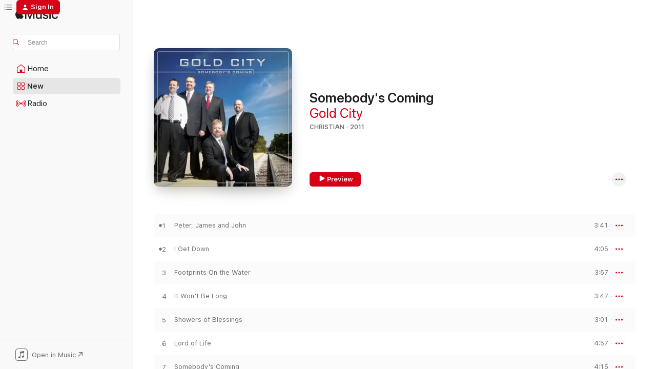

--- FILE ---
content_type: text/html
request_url: https://music.apple.com/us/album/somebodys-coming/477336766?at=10laHD&uo=4
body_size: 23781
content:
<!DOCTYPE html>
<html dir="ltr" lang="en-US">
    <head>
        <!-- prettier-ignore -->
        <meta charset="utf-8">
        <!-- prettier-ignore -->
        <meta http-equiv="X-UA-Compatible" content="IE=edge">
        <!-- prettier-ignore -->
        <meta
            name="viewport"
            content="width=device-width,initial-scale=1,interactive-widget=resizes-content"
        >
        <!-- prettier-ignore -->
        <meta name="applicable-device" content="pc,mobile">
        <!-- prettier-ignore -->
        <meta name="referrer" content="strict-origin">
        <!-- prettier-ignore -->
        <link
            rel="apple-touch-icon"
            sizes="180x180"
            href="/assets/favicon/favicon-180.png"
        >
        <!-- prettier-ignore -->
        <link
            rel="icon"
            type="image/png"
            sizes="32x32"
            href="/assets/favicon/favicon-32.png"
        >
        <!-- prettier-ignore -->
        <link
            rel="icon"
            type="image/png"
            sizes="16x16"
            href="/assets/favicon/favicon-16.png"
        >
        <!-- prettier-ignore -->
        <link
            rel="mask-icon"
            href="/assets/favicon/favicon.svg"
            color="#fa233b"
        >
        <!-- prettier-ignore -->
        <link rel="manifest" href="/manifest.json">

        <title>‎Somebody's Coming - Album by Gold City - Apple Music</title><!-- HEAD_svelte-1cypuwr_START --><link rel="preconnect" href="//www.apple.com/wss/fonts" crossorigin="anonymous"><link rel="stylesheet" href="//www.apple.com/wss/fonts?families=SF+Pro,v4%7CSF+Pro+Icons,v1&amp;display=swap" type="text/css" referrerpolicy="strict-origin-when-cross-origin"><!-- HEAD_svelte-1cypuwr_END --><!-- HEAD_svelte-eg3hvx_START -->    <meta name="description" content="Listen to Somebody's Coming by Gold City on Apple Music. 2011. 10 Songs. Duration: 40 minutes."> <meta name="keywords" content="listen, Somebody's Coming, Gold City, music, singles, songs, Christian, streaming music, apple music"> <link rel="canonical" href="https://music.apple.com/us/album/somebodys-coming/477336766">   <link rel="alternate" type="application/json+oembed" href="https://music.apple.com/api/oembed?url=https%3A%2F%2Fmusic.apple.com%2Fus%2Falbum%2Fsomebodys-coming%2F477336766" title="Somebody's Coming by Gold City on Apple Music">  <meta name="al:ios:app_store_id" content="1108187390"> <meta name="al:ios:app_name" content="Apple Music"> <meta name="apple:content_id" content="477336766"> <meta name="apple:title" content="Somebody's Coming"> <meta name="apple:description" content="Listen to Somebody's Coming by Gold City on Apple Music. 2011. 10 Songs. Duration: 40 minutes.">   <meta property="og:title" content="Somebody's Coming by Gold City on Apple Music"> <meta property="og:description" content="Album · 2011 · 10 Songs"> <meta property="og:site_name" content="Apple Music - Web Player"> <meta property="og:url" content="https://music.apple.com/us/album/somebodys-coming/477336766"> <meta property="og:image" content="https://is1-ssl.mzstatic.com/image/thumb/Features114/v4/31/c2/75/31c2753b-e116-cffd-20b1-cfe21be66fb8/dj.uumqdiug.jpg/1200x630wp-60.jpg"> <meta property="og:image:secure_url" content="https://is1-ssl.mzstatic.com/image/thumb/Features114/v4/31/c2/75/31c2753b-e116-cffd-20b1-cfe21be66fb8/dj.uumqdiug.jpg/1200x630wp-60.jpg"> <meta property="og:image:alt" content="Somebody's Coming by Gold City on Apple Music"> <meta property="og:image:width" content="1200"> <meta property="og:image:height" content="630"> <meta property="og:image:type" content="image/jpg"> <meta property="og:type" content="music.album"> <meta property="og:locale" content="en_US">  <meta property="music:song_count" content="10"> <meta property="music:song" content="https://music.apple.com/us/song/peter-james-and-john/477336767"> <meta property="music:song:preview_url:secure_url" content="https://music.apple.com/us/song/peter-james-and-john/477336767"> <meta property="music:song:disc" content="1"> <meta property="music:song:duration" content="PT3M41S"> <meta property="music:song:track" content="1">  <meta property="music:song" content="https://music.apple.com/us/song/i-get-down/477336949"> <meta property="music:song:preview_url:secure_url" content="https://music.apple.com/us/song/i-get-down/477336949"> <meta property="music:song:disc" content="1"> <meta property="music:song:duration" content="PT4M5S"> <meta property="music:song:track" content="2">  <meta property="music:song" content="https://music.apple.com/us/song/footprints-on-the-water/477336950"> <meta property="music:song:preview_url:secure_url" content="https://music.apple.com/us/song/footprints-on-the-water/477336950"> <meta property="music:song:disc" content="1"> <meta property="music:song:duration" content="PT3M57S"> <meta property="music:song:track" content="3">  <meta property="music:song" content="https://music.apple.com/us/song/it-wont-be-long/477336951"> <meta property="music:song:preview_url:secure_url" content="https://music.apple.com/us/song/it-wont-be-long/477336951"> <meta property="music:song:disc" content="1"> <meta property="music:song:duration" content="PT3M47S"> <meta property="music:song:track" content="4">  <meta property="music:song" content="https://music.apple.com/us/song/showers-of-blessings/477336952"> <meta property="music:song:preview_url:secure_url" content="https://music.apple.com/us/song/showers-of-blessings/477336952"> <meta property="music:song:disc" content="1"> <meta property="music:song:duration" content="PT3M1S"> <meta property="music:song:track" content="5">  <meta property="music:song" content="https://music.apple.com/us/song/lord-of-life/477336954"> <meta property="music:song:preview_url:secure_url" content="https://music.apple.com/us/song/lord-of-life/477336954"> <meta property="music:song:disc" content="1"> <meta property="music:song:duration" content="PT4M57S"> <meta property="music:song:track" content="6">  <meta property="music:song" content="https://music.apple.com/us/song/somebodys-coming/477336956"> <meta property="music:song:preview_url:secure_url" content="https://music.apple.com/us/song/somebodys-coming/477336956"> <meta property="music:song:disc" content="1"> <meta property="music:song:duration" content="PT4M15S"> <meta property="music:song:track" content="7">  <meta property="music:song" content="https://music.apple.com/us/song/leave-that-burden/477336960"> <meta property="music:song:preview_url:secure_url" content="https://music.apple.com/us/song/leave-that-burden/477336960"> <meta property="music:song:disc" content="1"> <meta property="music:song:duration" content="PT4M16S"> <meta property="music:song:track" content="8">  <meta property="music:song" content="https://music.apple.com/us/song/i-have-an-anchor/477336962"> <meta property="music:song:preview_url:secure_url" content="https://music.apple.com/us/song/i-have-an-anchor/477336962"> <meta property="music:song:disc" content="1"> <meta property="music:song:duration" content="PT4M21S"> <meta property="music:song:track" content="9">  <meta property="music:song" content="https://music.apple.com/us/song/never-too-broken-to-belong/477336965"> <meta property="music:song:preview_url:secure_url" content="https://music.apple.com/us/song/never-too-broken-to-belong/477336965"> <meta property="music:song:disc" content="1"> <meta property="music:song:duration" content="PT3M40S"> <meta property="music:song:track" content="10">   <meta property="music:musician" content="https://music.apple.com/us/artist/gold-city/20879447"> <meta property="music:release_date" content="2011-11-01T00:00:00.000Z">   <meta name="twitter:title" content="Somebody's Coming by Gold City on Apple Music"> <meta name="twitter:description" content="Album · 2011 · 10 Songs"> <meta name="twitter:site" content="@AppleMusic"> <meta name="twitter:image" content="https://is1-ssl.mzstatic.com/image/thumb/Features114/v4/31/c2/75/31c2753b-e116-cffd-20b1-cfe21be66fb8/dj.uumqdiug.jpg/600x600bf-60.jpg"> <meta name="twitter:image:alt" content="Somebody's Coming by Gold City on Apple Music"> <meta name="twitter:card" content="summary">       <!-- HTML_TAG_START -->
                <script id=schema:music-album type="application/ld+json">
                    {"@context":"http://schema.org","@type":"MusicAlbum","name":"Somebody's Coming","description":"Listen to Somebody's Coming by Gold City on Apple Music. 2011. 10 Songs. Duration: 40 minutes.","citation":[{"@type":"MusicAlbum","image":"https://is1-ssl.mzstatic.com/image/thumb/Music/75/45/90/mzi.lvtwpell.jpg/1200x630bb.jpg","url":"https://music.apple.com/us/album/we-will-stand-our-ground/432640200","name":"We Will Stand Our Ground"},{"@type":"MusicAlbum","image":"https://is1-ssl.mzstatic.com/image/thumb/Music/ab/1e/23/mzi.iystrpbv.jpg/1200x630bb.jpg","url":"https://music.apple.com/us/album/live-performances-from-the-nqc/384822601","name":"Live Performances From the NQC"},{"@type":"MusicAlbum","image":"https://is1-ssl.mzstatic.com/image/thumb/Music/4c/02/6d/mzi.ltnrjfwq.jpg/1200x630bb.jpg","url":"https://music.apple.com/us/album/7-hits/332794437","name":"7 Hits"},{"@type":"MusicAlbum","image":"https://is1-ssl.mzstatic.com/image/thumb/Music/70/0d/3f/mzi.aapfzuwx.jpg/1200x630bb.jpg","url":"https://music.apple.com/us/album/look-no-further/262908538","name":"Look No Further"},{"@type":"MusicAlbum","image":"https://is1-ssl.mzstatic.com/image/thumb/Music124/v4/2b/4b/1e/2b4b1e30-ffae-e4b2-2cc8-03086b9b2c87/mzi.xhrqyovr.jpg/1200x630bb.jpg","url":"https://music.apple.com/us/album/everyday/321275060","name":"Everyday"},{"@type":"MusicAlbum","image":"https://is1-ssl.mzstatic.com/image/thumb/Music/40/63/1c/mzi.emnxkhbd.jpg/1200x630bb.jpg","url":"https://music.apple.com/us/album/london/83166641","name":"London"},{"@type":"MusicAlbum","image":"https://is1-ssl.mzstatic.com/image/thumb/Music/53/c7/46/mzi.xfdvjlfy.jpg/1200x630bb.jpg","url":"https://music.apple.com/us/album/testimony/396145217","name":"Testimony"},{"@type":"MusicAlbum","image":"https://is1-ssl.mzstatic.com/image/thumb/Music125/v4/a2/b6/33/a2b63346-8d1a-eda1-e27d-2300a4a2a008/LeFefevre_Quartet.jpg/1200x630bb.jpg","url":"https://music.apple.com/us/album/ascending/1361190707","name":"Ascending"},{"@type":"MusicAlbum","image":"https://is1-ssl.mzstatic.com/image/thumb/Music116/v4/df/4f/5c/df4f5c69-f5eb-295c-5ef8-60db8f3d1914/11492.jpg/1200x630bb.jpg","url":"https://music.apple.com/us/album/hits/1455256037","name":"Hits"},{"@type":"MusicAlbum","image":"https://is1-ssl.mzstatic.com/image/thumb/Music6/v4/66/14/ca/6614cadb-f48d-ee99-1902-b4323bc95c59/00617884270056.jpg/1200x630bb.jpg","url":"https://music.apple.com/us/album/get-away-jordan/716270938","name":"Get Away Jordan"}],"tracks":[{"@type":"MusicRecording","name":"Peter, James and John","duration":"PT3M41S","url":"https://music.apple.com/us/song/peter-james-and-john/477336767","offers":{"@type":"Offer","category":"free","price":0},"audio":{"@type":"AudioObject","potentialAction":{"@type":"ListenAction","expectsAcceptanceOf":{"@type":"Offer","category":"free"},"target":{"@type":"EntryPoint","actionPlatform":"https://music.apple.com/us/song/peter-james-and-john/477336767"}},"name":"Peter, James and John","contentUrl":"https://audio-ssl.itunes.apple.com/itunes-assets/AudioPreview125/v4/4c/60/53/4c6053a6-d770-a941-98ee-5f31ff98bf80/mzaf_4390451010969330213.plus.aac.ep.m4a","duration":"PT3M41S","uploadDate":"2008-01-01","thumbnailUrl":"https://is1-ssl.mzstatic.com/image/thumb/Features114/v4/31/c2/75/31c2753b-e116-cffd-20b1-cfe21be66fb8/dj.uumqdiug.jpg/1200x630bb.jpg"}},{"@type":"MusicRecording","name":"I Get Down","duration":"PT4M5S","url":"https://music.apple.com/us/song/i-get-down/477336949","offers":{"@type":"Offer","category":"free","price":0},"audio":{"@type":"AudioObject","potentialAction":{"@type":"ListenAction","expectsAcceptanceOf":{"@type":"Offer","category":"free"},"target":{"@type":"EntryPoint","actionPlatform":"https://music.apple.com/us/song/i-get-down/477336949"}},"name":"I Get Down","contentUrl":"https://audio-ssl.itunes.apple.com/itunes-assets/AudioPreview115/v4/02/30/06/023006f7-ca2f-c3c1-7ac7-555ae8a39d51/mzaf_10273046049252209826.plus.aac.ep.m4a","duration":"PT4M5S","uploadDate":"2011-11-01","thumbnailUrl":"https://is1-ssl.mzstatic.com/image/thumb/Features114/v4/31/c2/75/31c2753b-e116-cffd-20b1-cfe21be66fb8/dj.uumqdiug.jpg/1200x630bb.jpg"}},{"@type":"MusicRecording","name":"Footprints On the Water","duration":"PT3M57S","url":"https://music.apple.com/us/song/footprints-on-the-water/477336950","offers":{"@type":"Offer","category":"free","price":0},"audio":{"@type":"AudioObject","potentialAction":{"@type":"ListenAction","expectsAcceptanceOf":{"@type":"Offer","category":"free"},"target":{"@type":"EntryPoint","actionPlatform":"https://music.apple.com/us/song/footprints-on-the-water/477336950"}},"name":"Footprints On the Water","contentUrl":"https://audio-ssl.itunes.apple.com/itunes-assets/AudioPreview115/v4/24/89/b8/2489b8aa-c17f-f4eb-017b-7d0d78cbef7f/mzaf_611509167083490305.plus.aac.ep.m4a","duration":"PT3M57S","uploadDate":"2011-11-01","thumbnailUrl":"https://is1-ssl.mzstatic.com/image/thumb/Features114/v4/31/c2/75/31c2753b-e116-cffd-20b1-cfe21be66fb8/dj.uumqdiug.jpg/1200x630bb.jpg"}},{"@type":"MusicRecording","name":"It Won't Be Long","duration":"PT3M47S","url":"https://music.apple.com/us/song/it-wont-be-long/477336951","offers":{"@type":"Offer","category":"free","price":0},"audio":{"@type":"AudioObject","potentialAction":{"@type":"ListenAction","expectsAcceptanceOf":{"@type":"Offer","category":"free"},"target":{"@type":"EntryPoint","actionPlatform":"https://music.apple.com/us/song/it-wont-be-long/477336951"}},"name":"It Won't Be Long","contentUrl":"https://audio-ssl.itunes.apple.com/itunes-assets/AudioPreview125/v4/40/e4/be/40e4be9c-1ec9-06a5-7f43-7a0efac98f43/mzaf_216712027144043002.plus.aac.ep.m4a","duration":"PT3M47S","uploadDate":"2011-11-01","thumbnailUrl":"https://is1-ssl.mzstatic.com/image/thumb/Features114/v4/31/c2/75/31c2753b-e116-cffd-20b1-cfe21be66fb8/dj.uumqdiug.jpg/1200x630bb.jpg"}},{"@type":"MusicRecording","name":"Showers of Blessings","duration":"PT3M1S","url":"https://music.apple.com/us/song/showers-of-blessings/477336952","offers":{"@type":"Offer","category":"free","price":0},"audio":{"@type":"AudioObject","potentialAction":{"@type":"ListenAction","expectsAcceptanceOf":{"@type":"Offer","category":"free"},"target":{"@type":"EntryPoint","actionPlatform":"https://music.apple.com/us/song/showers-of-blessings/477336952"}},"name":"Showers of Blessings","contentUrl":"https://audio-ssl.itunes.apple.com/itunes-assets/AudioPreview125/v4/34/c5/72/34c57232-ca29-8e33-8439-00849dbaa8b8/mzaf_12237821880585121692.plus.aac.ep.m4a","duration":"PT3M1S","uploadDate":"2011-11-01","thumbnailUrl":"https://is1-ssl.mzstatic.com/image/thumb/Features114/v4/31/c2/75/31c2753b-e116-cffd-20b1-cfe21be66fb8/dj.uumqdiug.jpg/1200x630bb.jpg"}},{"@type":"MusicRecording","name":"Lord of Life","duration":"PT4M57S","url":"https://music.apple.com/us/song/lord-of-life/477336954","offers":{"@type":"Offer","category":"free","price":0},"audio":{"@type":"AudioObject","potentialAction":{"@type":"ListenAction","expectsAcceptanceOf":{"@type":"Offer","category":"free"},"target":{"@type":"EntryPoint","actionPlatform":"https://music.apple.com/us/song/lord-of-life/477336954"}},"name":"Lord of Life","contentUrl":"https://audio-ssl.itunes.apple.com/itunes-assets/AudioPreview115/v4/01/d4/87/01d487ff-27c0-15d8-26ae-32b2397c6a58/mzaf_10980132372200792852.plus.aac.ep.m4a","duration":"PT4M57S","uploadDate":"2011-11-01","thumbnailUrl":"https://is1-ssl.mzstatic.com/image/thumb/Features114/v4/31/c2/75/31c2753b-e116-cffd-20b1-cfe21be66fb8/dj.uumqdiug.jpg/1200x630bb.jpg"}},{"@type":"MusicRecording","name":"Somebody's Coming","duration":"PT4M15S","url":"https://music.apple.com/us/song/somebodys-coming/477336956","offers":{"@type":"Offer","category":"free","price":0},"audio":{"@type":"AudioObject","potentialAction":{"@type":"ListenAction","expectsAcceptanceOf":{"@type":"Offer","category":"free"},"target":{"@type":"EntryPoint","actionPlatform":"https://music.apple.com/us/song/somebodys-coming/477336956"}},"name":"Somebody's Coming","contentUrl":"https://audio-ssl.itunes.apple.com/itunes-assets/AudioPreview125/v4/ea/99/10/ea9910da-f233-2475-4842-74b4b0306cb2/mzaf_3658245011705425829.plus.aac.ep.m4a","duration":"PT4M15S","uploadDate":"2011-11-01","thumbnailUrl":"https://is1-ssl.mzstatic.com/image/thumb/Features114/v4/31/c2/75/31c2753b-e116-cffd-20b1-cfe21be66fb8/dj.uumqdiug.jpg/1200x630bb.jpg"}},{"@type":"MusicRecording","name":"Leave That Burden","duration":"PT4M16S","url":"https://music.apple.com/us/song/leave-that-burden/477336960","offers":{"@type":"Offer","category":"free","price":0},"audio":{"@type":"AudioObject","potentialAction":{"@type":"ListenAction","expectsAcceptanceOf":{"@type":"Offer","category":"free"},"target":{"@type":"EntryPoint","actionPlatform":"https://music.apple.com/us/song/leave-that-burden/477336960"}},"name":"Leave That Burden","contentUrl":"https://audio-ssl.itunes.apple.com/itunes-assets/AudioPreview115/v4/82/c5/10/82c510c4-71f8-dfbc-00f1-c5e962301dbb/mzaf_14450038656654771044.plus.aac.ep.m4a","duration":"PT4M16S","uploadDate":"2011-11-01","thumbnailUrl":"https://is1-ssl.mzstatic.com/image/thumb/Features114/v4/31/c2/75/31c2753b-e116-cffd-20b1-cfe21be66fb8/dj.uumqdiug.jpg/1200x630bb.jpg"}},{"@type":"MusicRecording","name":"I Have an Anchor","duration":"PT4M21S","url":"https://music.apple.com/us/song/i-have-an-anchor/477336962","offers":{"@type":"Offer","category":"free","price":0},"audio":{"@type":"AudioObject","potentialAction":{"@type":"ListenAction","expectsAcceptanceOf":{"@type":"Offer","category":"free"},"target":{"@type":"EntryPoint","actionPlatform":"https://music.apple.com/us/song/i-have-an-anchor/477336962"}},"name":"I Have an Anchor","contentUrl":"https://audio-ssl.itunes.apple.com/itunes-assets/AudioPreview125/v4/c5/50/1d/c5501dc9-ccb8-4573-c5bb-a2ea28651cfd/mzaf_14952331101944722257.plus.aac.ep.m4a","duration":"PT4M21S","uploadDate":"2011-11-01","thumbnailUrl":"https://is1-ssl.mzstatic.com/image/thumb/Features114/v4/31/c2/75/31c2753b-e116-cffd-20b1-cfe21be66fb8/dj.uumqdiug.jpg/1200x630bb.jpg"}},{"@type":"MusicRecording","name":"Never Too Broken to Belong","duration":"PT3M40S","url":"https://music.apple.com/us/song/never-too-broken-to-belong/477336965","offers":{"@type":"Offer","category":"free","price":0},"audio":{"@type":"AudioObject","potentialAction":{"@type":"ListenAction","expectsAcceptanceOf":{"@type":"Offer","category":"free"},"target":{"@type":"EntryPoint","actionPlatform":"https://music.apple.com/us/song/never-too-broken-to-belong/477336965"}},"name":"Never Too Broken to Belong","contentUrl":"https://audio-ssl.itunes.apple.com/itunes-assets/AudioPreview125/v4/27/29/5b/27295b76-cf5c-6557-b4fc-038c7da74b22/mzaf_16438975477885265996.plus.aac.ep.m4a","duration":"PT3M40S","uploadDate":"2008-01-01","thumbnailUrl":"https://is1-ssl.mzstatic.com/image/thumb/Features114/v4/31/c2/75/31c2753b-e116-cffd-20b1-cfe21be66fb8/dj.uumqdiug.jpg/1200x630bb.jpg"}}],"workExample":[{"@type":"MusicAlbum","image":"https://is1-ssl.mzstatic.com/image/thumb/Music115/v4/fb/9a/53/fb9a5355-fa5f-4698-6507-dd46e3e4e626/mzi.rinktaxd.jpg/1200x630bb.jpg","url":"https://music.apple.com/us/album/their-best/159153483","name":"Their Best"},{"@type":"MusicAlbum","image":"https://is1-ssl.mzstatic.com/image/thumb/Music124/v4/ab/4d/e7/ab4de70d-cb67-f3d2-0bbd-31ec65861d03/888831573562.jpg/1200x630bb.jpg","url":"https://music.apple.com/us/album/hymn-revival/904827313","name":"Hymn Revival"},{"@type":"MusicAlbum","image":"https://is1-ssl.mzstatic.com/image/thumb/Music118/v4/62/c5/1e/62c51e03-cdf6-3134-a58c-f9cb40bf6d39/27072812522.jpg/1200x630bb.jpg","url":"https://music.apple.com/us/album/hope-for-the-journey/1438160361","name":"Hope for the Journey"},{"@type":"MusicAlbum","image":"https://is1-ssl.mzstatic.com/image/thumb/Music116/v4/68/81/88/688188ad-cf0c-6228-3215-6ec58e83be8a/27072815226.jpg/1200x630bb.jpg","url":"https://music.apple.com/us/album/help-is-on-the-way-single/1713981038","name":"Help Is On The Way - Single"},{"@type":"MusicAlbum","image":"https://is1-ssl.mzstatic.com/image/thumb/Music/3a/51/cd/mzi.rneuqkxr.tif/1200x630bb.jpg","url":"https://music.apple.com/us/album/revival/290734564","name":"Revival"},{"@type":"MusicAlbum","image":"https://is1-ssl.mzstatic.com/image/thumb/Features124/v4/09/98/ec/0998ece8-6e00-1cd7-98d7-184ac3463e0e/dj.oexbjlma.jpg/1200x630bb.jpg","url":"https://music.apple.com/us/album/moment-of-truth/307455513","name":"Moment of Truth"},{"@type":"MusicAlbum","image":"https://is1-ssl.mzstatic.com/image/thumb/Music211/v4/dc/fe/ec/dcfeec0f-e3dc-1ffc-30ab-941cd020a67c/27072815424.jpg/1200x630bb.jpg","url":"https://music.apple.com/us/album/right-now/1769444371","name":"Right Now"},{"@type":"MusicAlbum","image":"https://is1-ssl.mzstatic.com/image/thumb/Music117/v4/49/50/5c/49505cb5-f627-f941-c6d4-65e6a3c3de66/191773262594.jpg/1200x630bb.jpg","url":"https://music.apple.com/us/album/treasures-of-gold/1256290117","name":"Treasures of Gold"},{"@type":"MusicAlbum","image":"https://is1-ssl.mzstatic.com/image/thumb/Music/17/8b/88/mzi.trsjkode.jpg/1200x630bb.jpg","url":"https://music.apple.com/us/album/camp-meetin/270830163","name":"Camp Meetin'"},{"@type":"MusicAlbum","image":"https://is1-ssl.mzstatic.com/image/thumb/Music122/v4/0e/6a/8d/0e6a8dd6-eae4-1166-728f-13fe92656b2e/27072813420.jpg/1200x630bb.jpg","url":"https://music.apple.com/us/album/once-and-for-all/1653850360","name":"Once and for All"},{"@type":"MusicAlbum","image":"https://is1-ssl.mzstatic.com/image/thumb/Music/aa/cf/a9/mzi.uarcvdjj.jpg/1200x630bb.jpg","url":"https://music.apple.com/us/album/amazing-grace-a-hymn-collection/171959305","name":"Amazing Grace: A Hymn Collection"},{"@type":"MusicAlbum","image":"https://is1-ssl.mzstatic.com/image/thumb/Music/d3/f7/bb/mzi.wtwrimgb.jpg/1200x630bb.jpg","url":"https://music.apple.com/us/album/are-you-ready/172588583","name":"Are You Ready"},{"@type":"MusicAlbum","image":"https://is1-ssl.mzstatic.com/image/thumb/Music/75/e0/08/mzi.kwmgwwvw.jpg/1200x630bb.jpg","url":"https://music.apple.com/us/album/signed-sealed-delivered/175564087","name":"Signed Sealed Delivered"},{"@type":"MusicAlbum","image":"https://is1-ssl.mzstatic.com/image/thumb/Music221/v4/39/50/08/395008e7-80f3-f322-832d-0706ec70e6c7/artwork.jpg/1200x630bb.jpg","url":"https://music.apple.com/us/album/pillars-of-faith-anniversary-edition/1735872092","name":"Pillars of Faith (Anniversary Edition)"},{"@type":"MusicAlbum","image":"https://is1-ssl.mzstatic.com/image/thumb/Music211/v4/61/91/36/619136ab-e47e-b6c8-71c1-e69c1bddf8ef/27072817121.jpg/1200x630bb.jpg","url":"https://music.apple.com/us/album/when-its-gone-for-good-single/1762521963","name":"When Its Gone For Good - Single"},{"@type":"MusicRecording","name":"Peter, James and John","duration":"PT3M41S","url":"https://music.apple.com/us/song/peter-james-and-john/477336767","offers":{"@type":"Offer","category":"free","price":0},"audio":{"@type":"AudioObject","potentialAction":{"@type":"ListenAction","expectsAcceptanceOf":{"@type":"Offer","category":"free"},"target":{"@type":"EntryPoint","actionPlatform":"https://music.apple.com/us/song/peter-james-and-john/477336767"}},"name":"Peter, James and John","contentUrl":"https://audio-ssl.itunes.apple.com/itunes-assets/AudioPreview125/v4/4c/60/53/4c6053a6-d770-a941-98ee-5f31ff98bf80/mzaf_4390451010969330213.plus.aac.ep.m4a","duration":"PT3M41S","uploadDate":"2008-01-01","thumbnailUrl":"https://is1-ssl.mzstatic.com/image/thumb/Features114/v4/31/c2/75/31c2753b-e116-cffd-20b1-cfe21be66fb8/dj.uumqdiug.jpg/1200x630bb.jpg"}},{"@type":"MusicRecording","name":"I Get Down","duration":"PT4M5S","url":"https://music.apple.com/us/song/i-get-down/477336949","offers":{"@type":"Offer","category":"free","price":0},"audio":{"@type":"AudioObject","potentialAction":{"@type":"ListenAction","expectsAcceptanceOf":{"@type":"Offer","category":"free"},"target":{"@type":"EntryPoint","actionPlatform":"https://music.apple.com/us/song/i-get-down/477336949"}},"name":"I Get Down","contentUrl":"https://audio-ssl.itunes.apple.com/itunes-assets/AudioPreview115/v4/02/30/06/023006f7-ca2f-c3c1-7ac7-555ae8a39d51/mzaf_10273046049252209826.plus.aac.ep.m4a","duration":"PT4M5S","uploadDate":"2011-11-01","thumbnailUrl":"https://is1-ssl.mzstatic.com/image/thumb/Features114/v4/31/c2/75/31c2753b-e116-cffd-20b1-cfe21be66fb8/dj.uumqdiug.jpg/1200x630bb.jpg"}},{"@type":"MusicRecording","name":"Footprints On the Water","duration":"PT3M57S","url":"https://music.apple.com/us/song/footprints-on-the-water/477336950","offers":{"@type":"Offer","category":"free","price":0},"audio":{"@type":"AudioObject","potentialAction":{"@type":"ListenAction","expectsAcceptanceOf":{"@type":"Offer","category":"free"},"target":{"@type":"EntryPoint","actionPlatform":"https://music.apple.com/us/song/footprints-on-the-water/477336950"}},"name":"Footprints On the Water","contentUrl":"https://audio-ssl.itunes.apple.com/itunes-assets/AudioPreview115/v4/24/89/b8/2489b8aa-c17f-f4eb-017b-7d0d78cbef7f/mzaf_611509167083490305.plus.aac.ep.m4a","duration":"PT3M57S","uploadDate":"2011-11-01","thumbnailUrl":"https://is1-ssl.mzstatic.com/image/thumb/Features114/v4/31/c2/75/31c2753b-e116-cffd-20b1-cfe21be66fb8/dj.uumqdiug.jpg/1200x630bb.jpg"}},{"@type":"MusicRecording","name":"It Won't Be Long","duration":"PT3M47S","url":"https://music.apple.com/us/song/it-wont-be-long/477336951","offers":{"@type":"Offer","category":"free","price":0},"audio":{"@type":"AudioObject","potentialAction":{"@type":"ListenAction","expectsAcceptanceOf":{"@type":"Offer","category":"free"},"target":{"@type":"EntryPoint","actionPlatform":"https://music.apple.com/us/song/it-wont-be-long/477336951"}},"name":"It Won't Be Long","contentUrl":"https://audio-ssl.itunes.apple.com/itunes-assets/AudioPreview125/v4/40/e4/be/40e4be9c-1ec9-06a5-7f43-7a0efac98f43/mzaf_216712027144043002.plus.aac.ep.m4a","duration":"PT3M47S","uploadDate":"2011-11-01","thumbnailUrl":"https://is1-ssl.mzstatic.com/image/thumb/Features114/v4/31/c2/75/31c2753b-e116-cffd-20b1-cfe21be66fb8/dj.uumqdiug.jpg/1200x630bb.jpg"}},{"@type":"MusicRecording","name":"Showers of Blessings","duration":"PT3M1S","url":"https://music.apple.com/us/song/showers-of-blessings/477336952","offers":{"@type":"Offer","category":"free","price":0},"audio":{"@type":"AudioObject","potentialAction":{"@type":"ListenAction","expectsAcceptanceOf":{"@type":"Offer","category":"free"},"target":{"@type":"EntryPoint","actionPlatform":"https://music.apple.com/us/song/showers-of-blessings/477336952"}},"name":"Showers of Blessings","contentUrl":"https://audio-ssl.itunes.apple.com/itunes-assets/AudioPreview125/v4/34/c5/72/34c57232-ca29-8e33-8439-00849dbaa8b8/mzaf_12237821880585121692.plus.aac.ep.m4a","duration":"PT3M1S","uploadDate":"2011-11-01","thumbnailUrl":"https://is1-ssl.mzstatic.com/image/thumb/Features114/v4/31/c2/75/31c2753b-e116-cffd-20b1-cfe21be66fb8/dj.uumqdiug.jpg/1200x630bb.jpg"}},{"@type":"MusicRecording","name":"Lord of Life","duration":"PT4M57S","url":"https://music.apple.com/us/song/lord-of-life/477336954","offers":{"@type":"Offer","category":"free","price":0},"audio":{"@type":"AudioObject","potentialAction":{"@type":"ListenAction","expectsAcceptanceOf":{"@type":"Offer","category":"free"},"target":{"@type":"EntryPoint","actionPlatform":"https://music.apple.com/us/song/lord-of-life/477336954"}},"name":"Lord of Life","contentUrl":"https://audio-ssl.itunes.apple.com/itunes-assets/AudioPreview115/v4/01/d4/87/01d487ff-27c0-15d8-26ae-32b2397c6a58/mzaf_10980132372200792852.plus.aac.ep.m4a","duration":"PT4M57S","uploadDate":"2011-11-01","thumbnailUrl":"https://is1-ssl.mzstatic.com/image/thumb/Features114/v4/31/c2/75/31c2753b-e116-cffd-20b1-cfe21be66fb8/dj.uumqdiug.jpg/1200x630bb.jpg"}},{"@type":"MusicRecording","name":"Somebody's Coming","duration":"PT4M15S","url":"https://music.apple.com/us/song/somebodys-coming/477336956","offers":{"@type":"Offer","category":"free","price":0},"audio":{"@type":"AudioObject","potentialAction":{"@type":"ListenAction","expectsAcceptanceOf":{"@type":"Offer","category":"free"},"target":{"@type":"EntryPoint","actionPlatform":"https://music.apple.com/us/song/somebodys-coming/477336956"}},"name":"Somebody's Coming","contentUrl":"https://audio-ssl.itunes.apple.com/itunes-assets/AudioPreview125/v4/ea/99/10/ea9910da-f233-2475-4842-74b4b0306cb2/mzaf_3658245011705425829.plus.aac.ep.m4a","duration":"PT4M15S","uploadDate":"2011-11-01","thumbnailUrl":"https://is1-ssl.mzstatic.com/image/thumb/Features114/v4/31/c2/75/31c2753b-e116-cffd-20b1-cfe21be66fb8/dj.uumqdiug.jpg/1200x630bb.jpg"}},{"@type":"MusicRecording","name":"Leave That Burden","duration":"PT4M16S","url":"https://music.apple.com/us/song/leave-that-burden/477336960","offers":{"@type":"Offer","category":"free","price":0},"audio":{"@type":"AudioObject","potentialAction":{"@type":"ListenAction","expectsAcceptanceOf":{"@type":"Offer","category":"free"},"target":{"@type":"EntryPoint","actionPlatform":"https://music.apple.com/us/song/leave-that-burden/477336960"}},"name":"Leave That Burden","contentUrl":"https://audio-ssl.itunes.apple.com/itunes-assets/AudioPreview115/v4/82/c5/10/82c510c4-71f8-dfbc-00f1-c5e962301dbb/mzaf_14450038656654771044.plus.aac.ep.m4a","duration":"PT4M16S","uploadDate":"2011-11-01","thumbnailUrl":"https://is1-ssl.mzstatic.com/image/thumb/Features114/v4/31/c2/75/31c2753b-e116-cffd-20b1-cfe21be66fb8/dj.uumqdiug.jpg/1200x630bb.jpg"}},{"@type":"MusicRecording","name":"I Have an Anchor","duration":"PT4M21S","url":"https://music.apple.com/us/song/i-have-an-anchor/477336962","offers":{"@type":"Offer","category":"free","price":0},"audio":{"@type":"AudioObject","potentialAction":{"@type":"ListenAction","expectsAcceptanceOf":{"@type":"Offer","category":"free"},"target":{"@type":"EntryPoint","actionPlatform":"https://music.apple.com/us/song/i-have-an-anchor/477336962"}},"name":"I Have an Anchor","contentUrl":"https://audio-ssl.itunes.apple.com/itunes-assets/AudioPreview125/v4/c5/50/1d/c5501dc9-ccb8-4573-c5bb-a2ea28651cfd/mzaf_14952331101944722257.plus.aac.ep.m4a","duration":"PT4M21S","uploadDate":"2011-11-01","thumbnailUrl":"https://is1-ssl.mzstatic.com/image/thumb/Features114/v4/31/c2/75/31c2753b-e116-cffd-20b1-cfe21be66fb8/dj.uumqdiug.jpg/1200x630bb.jpg"}},{"@type":"MusicRecording","name":"Never Too Broken to Belong","duration":"PT3M40S","url":"https://music.apple.com/us/song/never-too-broken-to-belong/477336965","offers":{"@type":"Offer","category":"free","price":0},"audio":{"@type":"AudioObject","potentialAction":{"@type":"ListenAction","expectsAcceptanceOf":{"@type":"Offer","category":"free"},"target":{"@type":"EntryPoint","actionPlatform":"https://music.apple.com/us/song/never-too-broken-to-belong/477336965"}},"name":"Never Too Broken to Belong","contentUrl":"https://audio-ssl.itunes.apple.com/itunes-assets/AudioPreview125/v4/27/29/5b/27295b76-cf5c-6557-b4fc-038c7da74b22/mzaf_16438975477885265996.plus.aac.ep.m4a","duration":"PT3M40S","uploadDate":"2008-01-01","thumbnailUrl":"https://is1-ssl.mzstatic.com/image/thumb/Features114/v4/31/c2/75/31c2753b-e116-cffd-20b1-cfe21be66fb8/dj.uumqdiug.jpg/1200x630bb.jpg"}}],"url":"https://music.apple.com/us/album/somebodys-coming/477336766","image":"https://is1-ssl.mzstatic.com/image/thumb/Features114/v4/31/c2/75/31c2753b-e116-cffd-20b1-cfe21be66fb8/dj.uumqdiug.jpg/1200x630bb.jpg","potentialAction":{"@type":"ListenAction","expectsAcceptanceOf":{"@type":"Offer","category":"free"},"target":{"@type":"EntryPoint","actionPlatform":"https://music.apple.com/us/album/somebodys-coming/477336766"}},"genre":["Christian","Music","Gospel","CCM","Southern Gospel"],"datePublished":"2011-11-01","byArtist":[{"@type":"MusicGroup","url":"https://music.apple.com/us/artist/gold-city/20879447","name":"Gold City"}]}
                </script>
                <!-- HTML_TAG_END -->    <!-- HEAD_svelte-eg3hvx_END -->
      <script type="module" crossorigin src="/assets/index~90a29058ba.js"></script>
      <link rel="stylesheet" href="/assets/index~fbf29d0525.css">
      <script type="module">import.meta.url;import("_").catch(()=>1);async function* g(){};window.__vite_is_modern_browser=true;</script>
      <script type="module">!function(){if(window.__vite_is_modern_browser)return;console.warn("vite: loading legacy chunks, syntax error above and the same error below should be ignored");var e=document.getElementById("vite-legacy-polyfill"),n=document.createElement("script");n.src=e.src,n.onload=function(){System.import(document.getElementById('vite-legacy-entry').getAttribute('data-src'))},document.body.appendChild(n)}();</script>
    </head>
    <body>
        
        <script
            async
            src="/includes/js-cdn/musickit/v3/amp/musickit.js"
        ></script>
        <script
            type="module"
            async
            src="/includes/js-cdn/musickit/v3/components/musickit-components/musickit-components.esm.js"
        ></script>
        <script
            nomodule
            async
            src="/includes/js-cdn/musickit/v3/components/musickit-components/musickit-components.js"
        ></script>
        <svg style="display: none" xmlns="http://www.w3.org/2000/svg">
            <symbol id="play-circle-fill" viewBox="0 0 60 60">
                <path
                    class="icon-circle-fill__circle"
                    fill="var(--iconCircleFillBG, transparent)"
                    d="M30 60c16.411 0 30-13.617 30-30C60 13.588 46.382 0 29.971 0 13.588 0 .001 13.588.001 30c0 16.383 13.617 30 30 30Z"
                />
                <path
                    fill="var(--iconFillArrow, var(--keyColor, black))"
                    d="M24.411 41.853c-1.41.853-3.028.177-3.028-1.294V19.47c0-1.44 1.735-2.058 3.028-1.294l17.265 10.235a1.89 1.89 0 0 1 0 3.265L24.411 41.853Z"
                />
            </symbol>
        </svg>
        <div class="body-container">
              <div class="app-container svelte-t3vj1e" data-testid="app-container">   <div class="header svelte-rjjbqs" data-testid="header"><nav data-testid="navigation" class="navigation svelte-13li0vp"><div class="navigation__header svelte-13li0vp"><div data-testid="logo" class="logo svelte-1o7dz8w"> <a aria-label="Apple Music" role="img" href="https://music.apple.com/us/home" class="svelte-1o7dz8w"><svg height="20" viewBox="0 0 83 20" width="83" xmlns="http://www.w3.org/2000/svg" class="logo" aria-hidden="true"><path d="M34.752 19.746V6.243h-.088l-5.433 13.503h-2.074L21.711 6.243h-.087v13.503h-2.548V1.399h3.235l5.833 14.621h.1l5.82-14.62h3.248v18.347h-2.56zm16.649 0h-2.586v-2.263h-.062c-.725 1.602-2.061 2.504-4.072 2.504-2.86 0-4.61-1.894-4.61-4.958V6.37h2.698v8.125c0 2.034.95 3.127 2.81 3.127 1.95 0 3.124-1.373 3.124-3.458V6.37H51.4v13.376zm7.394-13.618c3.06 0 5.046 1.73 5.134 4.196h-2.536c-.15-1.296-1.087-2.11-2.598-2.11-1.462 0-2.436.724-2.436 1.793 0 .839.6 1.41 2.023 1.741l2.136.496c2.686.636 3.71 1.704 3.71 3.636 0 2.442-2.236 4.12-5.333 4.12-3.285 0-5.26-1.64-5.509-4.183h2.673c.25 1.398 1.187 2.085 2.836 2.085 1.623 0 2.623-.687 2.623-1.78 0-.865-.487-1.373-1.924-1.704l-2.136-.508c-2.498-.585-3.735-1.806-3.735-3.75 0-2.391 2.049-4.032 5.072-4.032zM66.1 2.836c0-.878.7-1.577 1.561-1.577.862 0 1.55.7 1.55 1.577 0 .864-.688 1.576-1.55 1.576a1.573 1.573 0 0 1-1.56-1.576zm.212 3.534h2.698v13.376h-2.698zm14.089 4.603c-.275-1.424-1.324-2.556-3.085-2.556-2.086 0-3.46 1.767-3.46 4.64 0 2.938 1.386 4.642 3.485 4.642 1.66 0 2.748-.928 3.06-2.48H83C82.713 18.067 80.477 20 77.317 20c-3.76 0-6.208-2.62-6.208-6.942 0-4.247 2.448-6.93 6.183-6.93 3.385 0 5.446 2.213 5.683 4.845h-2.573zM10.824 3.189c-.698.834-1.805 1.496-2.913 1.398-.145-1.128.41-2.33 1.036-3.065C9.644.662 10.848.05 11.835 0c.121 1.178-.336 2.33-1.01 3.19zm.999 1.619c.624.049 2.425.244 3.578 1.98-.096.074-2.137 1.272-2.113 3.79.024 3.01 2.593 4.012 2.617 4.037-.024.074-.407 1.419-1.344 2.812-.817 1.224-1.657 2.422-3.002 2.447-1.297.024-1.73-.783-3.218-.783-1.489 0-1.97.758-3.194.807-1.297.048-2.28-1.297-3.097-2.52C.368 14.908-.904 10.408.825 7.375c.84-1.516 2.377-2.47 4.034-2.495 1.273-.023 2.45.857 3.218.857.769 0 2.137-1.027 3.746-.93z"></path></svg></a>   </div> <div class="search-input-wrapper svelte-nrtdem" data-testid="search-input"><div data-testid="amp-search-input" aria-controls="search-suggestions" aria-expanded="false" aria-haspopup="listbox" aria-owns="search-suggestions" class="search-input-container svelte-rg26q6" tabindex="-1" role=""><div class="flex-container svelte-rg26q6"><form id="search-input-form" class="svelte-rg26q6"><svg height="16" width="16" viewBox="0 0 16 16" class="search-svg" aria-hidden="true"><path d="M11.87 10.835c.018.015.035.03.051.047l3.864 3.863a.735.735 0 1 1-1.04 1.04l-3.863-3.864a.744.744 0 0 1-.047-.051 6.667 6.667 0 1 1 1.035-1.035zM6.667 12a5.333 5.333 0 1 0 0-10.667 5.333 5.333 0 0 0 0 10.667z"></path></svg> <input aria-autocomplete="list" aria-multiline="false" aria-controls="search-suggestions" placeholder="Search" spellcheck="false" autocomplete="off" autocorrect="off" autocapitalize="off" type="text" inputmode="search" class="search-input__text-field svelte-rg26q6" data-testid="search-input__text-field"></form> </div> <div data-testid="search-scope-bar"></div>   </div> </div></div> <div data-testid="navigation-content" class="navigation__content svelte-13li0vp" id="navigation" aria-hidden="false"><div class="navigation__scrollable-container svelte-13li0vp"><div data-testid="navigation-items-primary" class="navigation-items navigation-items--primary svelte-ng61m8"> <ul class="navigation-items__list svelte-ng61m8">  <li class="navigation-item navigation-item__home svelte-1a5yt87" aria-selected="false" data-testid="navigation-item"> <a href="https://music.apple.com/us/home" class="navigation-item__link svelte-1a5yt87" role="button" data-testid="home" aria-pressed="false"><div class="navigation-item__content svelte-zhx7t9"> <span class="navigation-item__icon svelte-zhx7t9"> <svg width="24" height="24" viewBox="0 0 24 24" xmlns="http://www.w3.org/2000/svg" aria-hidden="true"><path d="M5.93 20.16a1.94 1.94 0 0 1-1.43-.502c-.334-.335-.502-.794-.502-1.393v-7.142c0-.362.062-.688.177-.953.123-.264.326-.529.6-.75l6.145-5.157c.176-.141.344-.247.52-.318.176-.07.362-.105.564-.105.194 0 .388.035.565.105.176.07.352.177.52.318l6.146 5.158c.273.23.467.476.59.75.124.264.177.59.177.96v7.134c0 .59-.159 1.058-.503 1.393-.335.335-.811.503-1.428.503H5.929Zm12.14-1.172c.221 0 .406-.07.547-.212a.688.688 0 0 0 .22-.511v-7.142c0-.177-.026-.344-.087-.459a.97.97 0 0 0-.265-.353l-6.154-5.149a.756.756 0 0 0-.177-.115.37.37 0 0 0-.15-.035.37.37 0 0 0-.158.035l-.177.115-6.145 5.15a.982.982 0 0 0-.274.352 1.13 1.13 0 0 0-.088.468v7.133c0 .203.08.379.23.511a.744.744 0 0 0 .546.212h12.133Zm-8.323-4.7c0-.176.062-.326.177-.432a.6.6 0 0 1 .423-.159h3.315c.176 0 .326.053.432.16s.159.255.159.431v4.973H9.756v-4.973Z"></path></svg> </span> <span class="navigation-item__label svelte-zhx7t9"> Home </span> </div></a>  </li>  <li class="navigation-item navigation-item__new svelte-1a5yt87" aria-selected="false" data-testid="navigation-item"> <a href="https://music.apple.com/us/new" class="navigation-item__link svelte-1a5yt87" role="button" data-testid="new" aria-pressed="false"><div class="navigation-item__content svelte-zhx7t9"> <span class="navigation-item__icon svelte-zhx7t9"> <svg height="24" viewBox="0 0 24 24" width="24" aria-hidden="true"><path d="M9.92 11.354c.966 0 1.453-.487 1.453-1.49v-3.4c0-1.004-.487-1.483-1.453-1.483H6.452C5.487 4.981 5 5.46 5 6.464v3.4c0 1.003.487 1.49 1.452 1.49zm7.628 0c.965 0 1.452-.487 1.452-1.49v-3.4c0-1.004-.487-1.483-1.452-1.483h-3.46c-.974 0-1.46.479-1.46 1.483v3.4c0 1.003.486 1.49 1.46 1.49zm-7.65-1.073h-3.43c-.266 0-.396-.137-.396-.418v-3.4c0-.273.13-.41.396-.41h3.43c.265 0 .402.137.402.41v3.4c0 .281-.137.418-.403.418zm7.634 0h-3.43c-.273 0-.402-.137-.402-.418v-3.4c0-.273.129-.41.403-.41h3.43c.265 0 .395.137.395.41v3.4c0 .281-.13.418-.396.418zm-7.612 8.7c.966 0 1.453-.48 1.453-1.483v-3.407c0-.996-.487-1.483-1.453-1.483H6.452c-.965 0-1.452.487-1.452 1.483v3.407c0 1.004.487 1.483 1.452 1.483zm7.628 0c.965 0 1.452-.48 1.452-1.483v-3.407c0-.996-.487-1.483-1.452-1.483h-3.46c-.974 0-1.46.487-1.46 1.483v3.407c0 1.004.486 1.483 1.46 1.483zm-7.65-1.072h-3.43c-.266 0-.396-.137-.396-.41v-3.4c0-.282.13-.418.396-.418h3.43c.265 0 .402.136.402.418v3.4c0 .273-.137.41-.403.41zm7.634 0h-3.43c-.273 0-.402-.137-.402-.41v-3.4c0-.282.129-.418.403-.418h3.43c.265 0 .395.136.395.418v3.4c0 .273-.13.41-.396.41z" fill-opacity=".95"></path></svg> </span> <span class="navigation-item__label svelte-zhx7t9"> New </span> </div></a>  </li>  <li class="navigation-item navigation-item__radio svelte-1a5yt87" aria-selected="false" data-testid="navigation-item"> <a href="https://music.apple.com/us/radio" class="navigation-item__link svelte-1a5yt87" role="button" data-testid="radio" aria-pressed="false"><div class="navigation-item__content svelte-zhx7t9"> <span class="navigation-item__icon svelte-zhx7t9"> <svg width="24" height="24" viewBox="0 0 24 24" xmlns="http://www.w3.org/2000/svg" aria-hidden="true"><path d="M19.359 18.57C21.033 16.818 22 14.461 22 11.89s-.967-4.93-2.641-6.68c-.276-.292-.653-.26-.868-.023-.222.246-.176.591.085.868 1.466 1.535 2.272 3.593 2.272 5.835 0 2.241-.806 4.3-2.272 5.835-.261.268-.307.621-.085.86.215.245.592.276.868-.016zm-13.85.014c.222-.238.176-.59-.085-.86-1.474-1.535-2.272-3.593-2.272-5.834 0-2.242.798-4.3 2.272-5.835.261-.277.307-.622.085-.868-.215-.238-.592-.269-.868.023C2.967 6.96 2 9.318 2 11.89s.967 4.929 2.641 6.68c.276.29.653.26.868.014zm1.957-1.873c.223-.253.162-.583-.1-.867-.951-1.068-1.473-2.45-1.473-3.954 0-1.505.522-2.887 1.474-3.954.26-.284.322-.614.1-.876-.23-.26-.622-.26-.891.039-1.175 1.274-1.827 2.963-1.827 4.79 0 1.82.652 3.517 1.827 4.784.269.3.66.307.89.038zm9.958-.038c1.175-1.267 1.827-2.964 1.827-4.783 0-1.828-.652-3.517-1.827-4.791-.269-.3-.66-.3-.89-.039-.23.262-.162.592.092.876.96 1.067 1.481 2.449 1.481 3.954 0 1.504-.522 2.886-1.481 3.954-.254.284-.323.614-.092.867.23.269.621.261.89-.038zm-8.061-1.966c.23-.26.13-.568-.092-.883-.415-.522-.63-1.197-.63-1.934 0-.737.215-1.413.63-1.943.222-.307.322-.614.092-.875s-.653-.261-.906.054a4.385 4.385 0 0 0-.968 2.764 4.38 4.38 0 0 0 .968 2.756c.253.322.675.322.906.061zm6.18-.061a4.38 4.38 0 0 0 .968-2.756 4.385 4.385 0 0 0-.968-2.764c-.253-.315-.675-.315-.906-.054-.23.261-.138.568.092.875.415.53.63 1.206.63 1.943 0 .737-.215 1.412-.63 1.934-.23.315-.322.622-.092.883s.653.261.906-.061zm-3.547-.967c.96 0 1.789-.814 1.789-1.797s-.83-1.789-1.789-1.789c-.96 0-1.781.806-1.781 1.789 0 .983.821 1.797 1.781 1.797z"></path></svg> </span> <span class="navigation-item__label svelte-zhx7t9"> Radio </span> </div></a>  </li>  <li class="navigation-item navigation-item__search svelte-1a5yt87" aria-selected="false" data-testid="navigation-item"> <a href="https://music.apple.com/us/search" class="navigation-item__link svelte-1a5yt87" role="button" data-testid="search" aria-pressed="false"><div class="navigation-item__content svelte-zhx7t9"> <span class="navigation-item__icon svelte-zhx7t9"> <svg height="24" viewBox="0 0 24 24" width="24" aria-hidden="true"><path d="M17.979 18.553c.476 0 .813-.366.813-.835a.807.807 0 0 0-.235-.586l-3.45-3.457a5.61 5.61 0 0 0 1.158-3.413c0-3.098-2.535-5.633-5.633-5.633C7.542 4.63 5 7.156 5 10.262c0 3.098 2.534 5.632 5.632 5.632a5.614 5.614 0 0 0 3.274-1.055l3.472 3.472a.835.835 0 0 0 .6.242zm-7.347-3.875c-2.417 0-4.416-2-4.416-4.416 0-2.417 2-4.417 4.416-4.417 2.417 0 4.417 2 4.417 4.417s-2 4.416-4.417 4.416z" fill-opacity=".95"></path></svg> </span> <span class="navigation-item__label svelte-zhx7t9"> Search </span> </div></a>  </li></ul> </div>   </div> <div class="navigation__native-cta"><div slot="native-cta"><div data-testid="native-cta" class="native-cta svelte-1t4vswz  native-cta--authenticated"><button class="native-cta__button svelte-1t4vswz" data-testid="native-cta-button"><span class="native-cta__app-icon svelte-1t4vswz"><svg width="24" height="24" xmlns="http://www.w3.org/2000/svg" xml:space="preserve" style="fill-rule:evenodd;clip-rule:evenodd;stroke-linejoin:round;stroke-miterlimit:2" viewBox="0 0 24 24" slot="app-icon" aria-hidden="true"><path d="M22.567 1.496C21.448.393 19.956.045 17.293.045H6.566c-2.508 0-4.028.376-5.12 1.465C.344 2.601 0 4.09 0 6.611v10.727c0 2.695.33 4.18 1.432 5.257 1.106 1.103 2.595 1.45 5.275 1.45h10.586c2.663 0 4.169-.347 5.274-1.45C23.656 21.504 24 20.033 24 17.338V6.752c0-2.694-.344-4.179-1.433-5.256Zm.411 4.9v11.299c0 1.898-.338 3.286-1.188 4.137-.851.864-2.256 1.191-4.141 1.191H6.35c-1.884 0-3.303-.341-4.154-1.191-.85-.851-1.174-2.239-1.174-4.137V6.54c0-2.014.324-3.445 1.16-4.295.851-.864 2.312-1.177 4.313-1.177h11.154c1.885 0 3.29.341 4.141 1.191.864.85 1.188 2.239 1.188 4.137Z" style="fill-rule:nonzero"></path><path d="M7.413 19.255c.987 0 2.48-.728 2.48-2.672v-6.385c0-.35.063-.428.378-.494l5.298-1.095c.351-.067.534.025.534.333l.035 4.286c0 .337-.182.586-.53.652l-1.014.228c-1.361.3-2.007.923-2.007 1.937 0 1.017.79 1.748 1.926 1.748.986 0 2.444-.679 2.444-2.64V5.654c0-.636-.279-.821-1.016-.66L9.646 6.298c-.448.091-.674.329-.674.699l.035 7.697c0 .336-.148.546-.446.613l-1.067.21c-1.329.266-1.986.93-1.986 1.993 0 1.017.786 1.745 1.905 1.745Z" style="fill-rule:nonzero"></path></svg></span> <span class="native-cta__label svelte-1t4vswz">Open in Music</span> <span class="native-cta__arrow svelte-1t4vswz"><svg height="16" width="16" viewBox="0 0 16 16" class="native-cta-action" aria-hidden="true"><path d="M1.559 16 13.795 3.764v8.962H16V0H3.274v2.205h8.962L0 14.441 1.559 16z"></path></svg></span></button> </div>  </div></div></div> </nav> </div>  <div class="player-bar player-bar__floating-player svelte-1rr9v04" data-testid="player-bar" aria-label="Music controls" aria-hidden="false">   </div>   <div id="scrollable-page" class="scrollable-page svelte-mt0bfj" data-main-content data-testid="main-section" aria-hidden="false"><main data-testid="main" class="svelte-bzjlhs"><div class="content-container svelte-bzjlhs" data-testid="content-container"><div class="search-input-wrapper svelte-nrtdem" data-testid="search-input"><div data-testid="amp-search-input" aria-controls="search-suggestions" aria-expanded="false" aria-haspopup="listbox" aria-owns="search-suggestions" class="search-input-container svelte-rg26q6" tabindex="-1" role=""><div class="flex-container svelte-rg26q6"><form id="search-input-form" class="svelte-rg26q6"><svg height="16" width="16" viewBox="0 0 16 16" class="search-svg" aria-hidden="true"><path d="M11.87 10.835c.018.015.035.03.051.047l3.864 3.863a.735.735 0 1 1-1.04 1.04l-3.863-3.864a.744.744 0 0 1-.047-.051 6.667 6.667 0 1 1 1.035-1.035zM6.667 12a5.333 5.333 0 1 0 0-10.667 5.333 5.333 0 0 0 0 10.667z"></path></svg> <input value="" aria-autocomplete="list" aria-multiline="false" aria-controls="search-suggestions" placeholder="Search" spellcheck="false" autocomplete="off" autocorrect="off" autocapitalize="off" type="text" inputmode="search" class="search-input__text-field svelte-rg26q6" data-testid="search-input__text-field"></form> </div> <div data-testid="search-scope-bar"> </div>   </div> </div>      <div class="section svelte-wa5vzl" data-testid="section-container" aria-label="Featured"> <div class="section-content svelte-wa5vzl" data-testid="section-content">  <div class="container-detail-header svelte-rknnd2 container-detail-header--no-description" data-testid="container-detail-header"><div slot="artwork"><div class="artwork__radiosity svelte-1agpw2h"> <div data-testid="artwork-component" class="artwork-component artwork-component--aspect-ratio artwork-component--orientation-square svelte-g1i36u        artwork-component--has-borders" style="
            --artwork-bg-color: #11141b;
            --aspect-ratio: 1;
            --placeholder-bg-color: #11141b;
       ">   <picture class="svelte-g1i36u"><source sizes=" (max-width:1319px) 296px,(min-width:1320px) and (max-width:1679px) 316px,316px" srcset="https://is1-ssl.mzstatic.com/image/thumb/Features114/v4/31/c2/75/31c2753b-e116-cffd-20b1-cfe21be66fb8/dj.uumqdiug.jpg/296x296bb.webp 296w,https://is1-ssl.mzstatic.com/image/thumb/Features114/v4/31/c2/75/31c2753b-e116-cffd-20b1-cfe21be66fb8/dj.uumqdiug.jpg/316x316bb.webp 316w,https://is1-ssl.mzstatic.com/image/thumb/Features114/v4/31/c2/75/31c2753b-e116-cffd-20b1-cfe21be66fb8/dj.uumqdiug.jpg/592x592bb.webp 592w,https://is1-ssl.mzstatic.com/image/thumb/Features114/v4/31/c2/75/31c2753b-e116-cffd-20b1-cfe21be66fb8/dj.uumqdiug.jpg/632x632bb.webp 632w" type="image/webp"> <source sizes=" (max-width:1319px) 296px,(min-width:1320px) and (max-width:1679px) 316px,316px" srcset="https://is1-ssl.mzstatic.com/image/thumb/Features114/v4/31/c2/75/31c2753b-e116-cffd-20b1-cfe21be66fb8/dj.uumqdiug.jpg/296x296bb-60.jpg 296w,https://is1-ssl.mzstatic.com/image/thumb/Features114/v4/31/c2/75/31c2753b-e116-cffd-20b1-cfe21be66fb8/dj.uumqdiug.jpg/316x316bb-60.jpg 316w,https://is1-ssl.mzstatic.com/image/thumb/Features114/v4/31/c2/75/31c2753b-e116-cffd-20b1-cfe21be66fb8/dj.uumqdiug.jpg/592x592bb-60.jpg 592w,https://is1-ssl.mzstatic.com/image/thumb/Features114/v4/31/c2/75/31c2753b-e116-cffd-20b1-cfe21be66fb8/dj.uumqdiug.jpg/632x632bb-60.jpg 632w" type="image/jpeg"> <img alt="" class="artwork-component__contents artwork-component__image svelte-g1i36u" loading="lazy" src="/assets/artwork/1x1.gif" role="presentation" decoding="async" width="316" height="316" fetchpriority="auto" style="opacity: 1;"></picture> </div></div> <div data-testid="artwork-component" class="artwork-component artwork-component--aspect-ratio artwork-component--orientation-square svelte-g1i36u        artwork-component--has-borders" style="
            --artwork-bg-color: #11141b;
            --aspect-ratio: 1;
            --placeholder-bg-color: #11141b;
       ">   <picture class="svelte-g1i36u"><source sizes=" (max-width:1319px) 296px,(min-width:1320px) and (max-width:1679px) 316px,316px" srcset="https://is1-ssl.mzstatic.com/image/thumb/Features114/v4/31/c2/75/31c2753b-e116-cffd-20b1-cfe21be66fb8/dj.uumqdiug.jpg/296x296bb.webp 296w,https://is1-ssl.mzstatic.com/image/thumb/Features114/v4/31/c2/75/31c2753b-e116-cffd-20b1-cfe21be66fb8/dj.uumqdiug.jpg/316x316bb.webp 316w,https://is1-ssl.mzstatic.com/image/thumb/Features114/v4/31/c2/75/31c2753b-e116-cffd-20b1-cfe21be66fb8/dj.uumqdiug.jpg/592x592bb.webp 592w,https://is1-ssl.mzstatic.com/image/thumb/Features114/v4/31/c2/75/31c2753b-e116-cffd-20b1-cfe21be66fb8/dj.uumqdiug.jpg/632x632bb.webp 632w" type="image/webp"> <source sizes=" (max-width:1319px) 296px,(min-width:1320px) and (max-width:1679px) 316px,316px" srcset="https://is1-ssl.mzstatic.com/image/thumb/Features114/v4/31/c2/75/31c2753b-e116-cffd-20b1-cfe21be66fb8/dj.uumqdiug.jpg/296x296bb-60.jpg 296w,https://is1-ssl.mzstatic.com/image/thumb/Features114/v4/31/c2/75/31c2753b-e116-cffd-20b1-cfe21be66fb8/dj.uumqdiug.jpg/316x316bb-60.jpg 316w,https://is1-ssl.mzstatic.com/image/thumb/Features114/v4/31/c2/75/31c2753b-e116-cffd-20b1-cfe21be66fb8/dj.uumqdiug.jpg/592x592bb-60.jpg 592w,https://is1-ssl.mzstatic.com/image/thumb/Features114/v4/31/c2/75/31c2753b-e116-cffd-20b1-cfe21be66fb8/dj.uumqdiug.jpg/632x632bb-60.jpg 632w" type="image/jpeg"> <img alt="Somebody's Coming" class="artwork-component__contents artwork-component__image svelte-g1i36u" loading="lazy" src="/assets/artwork/1x1.gif" role="presentation" decoding="async" width="316" height="316" fetchpriority="auto" style="opacity: 1;"></picture> </div></div> <div class="headings svelte-rknnd2"> <h1 class="headings__title svelte-rknnd2" data-testid="non-editable-product-title"><span dir="auto">Somebody's Coming</span> <span class="headings__badges svelte-rknnd2">   </span></h1> <div class="headings__subtitles svelte-rknnd2" data-testid="product-subtitles"> <a data-testid="click-action" class="click-action svelte-c0t0j2" href="https://music.apple.com/us/artist/gold-city/20879447">Gold City</a> </div> <div class="headings__tertiary-titles"> </div> <div class="headings__metadata-bottom svelte-rknnd2">CHRISTIAN · 2011 </div></div>  <div class="primary-actions svelte-rknnd2"><div class="primary-actions__button primary-actions__button--play svelte-rknnd2"><div data-testid="button-action" class="button svelte-rka6wn primary"><button data-testid="click-action" class="click-action svelte-c0t0j2" aria-label="" ><span class="icon svelte-rka6wn" data-testid="play-icon"><svg height="16" viewBox="0 0 16 16" width="16"><path d="m4.4 15.14 10.386-6.096c.842-.459.794-1.64 0-2.097L4.401.85c-.87-.53-2-.12-2 .82v12.625c0 .966 1.06 1.4 2 .844z"></path></svg></span>  Preview</button> </div> </div> <div class="primary-actions__button primary-actions__button--shuffle svelte-rknnd2"> </div></div> <div class="secondary-actions svelte-rknnd2"><div class="secondary-actions svelte-1agpw2h" slot="secondary-actions">  <div class="cloud-buttons svelte-u0auos" data-testid="cloud-buttons">  <amp-contextual-menu-button config="[object Object]" class="svelte-dj0bcp"> <span aria-label="MORE" class="more-button svelte-dj0bcp more-button--platter" data-testid="more-button" slot="trigger-content"><svg width="28" height="28" viewBox="0 0 28 28" class="glyph" xmlns="http://www.w3.org/2000/svg"><circle fill="var(--iconCircleFill, transparent)" cx="14" cy="14" r="14"></circle><path fill="var(--iconEllipsisFill, white)" d="M10.105 14c0-.87-.687-1.55-1.564-1.55-.862 0-1.557.695-1.557 1.55 0 .848.695 1.55 1.557 1.55.855 0 1.564-.702 1.564-1.55zm5.437 0c0-.87-.68-1.55-1.542-1.55A1.55 1.55 0 0012.45 14c0 .848.695 1.55 1.55 1.55.848 0 1.542-.702 1.542-1.55zm5.474 0c0-.87-.687-1.55-1.557-1.55-.87 0-1.564.695-1.564 1.55 0 .848.694 1.55 1.564 1.55.848 0 1.557-.702 1.557-1.55z"></path></svg></span> </amp-contextual-menu-button></div></div></div></div> </div>   </div><div class="section svelte-wa5vzl" data-testid="section-container"> <div class="section-content svelte-wa5vzl" data-testid="section-content">  <div class="placeholder-table svelte-wa5vzl"> <div><div class="placeholder-row svelte-wa5vzl placeholder-row--even placeholder-row--album"></div><div class="placeholder-row svelte-wa5vzl  placeholder-row--album"></div><div class="placeholder-row svelte-wa5vzl placeholder-row--even placeholder-row--album"></div><div class="placeholder-row svelte-wa5vzl  placeholder-row--album"></div><div class="placeholder-row svelte-wa5vzl placeholder-row--even placeholder-row--album"></div><div class="placeholder-row svelte-wa5vzl  placeholder-row--album"></div><div class="placeholder-row svelte-wa5vzl placeholder-row--even placeholder-row--album"></div><div class="placeholder-row svelte-wa5vzl  placeholder-row--album"></div><div class="placeholder-row svelte-wa5vzl placeholder-row--even placeholder-row--album"></div><div class="placeholder-row svelte-wa5vzl  placeholder-row--album"></div></div></div> </div>   </div><div class="section svelte-wa5vzl" data-testid="section-container"> <div class="section-content svelte-wa5vzl" data-testid="section-content"> <div class="tracklist-footer svelte-1tm9k9g tracklist-footer--album" data-testid="tracklist-footer"><div class="footer-body svelte-1tm9k9g"><p class="description svelte-1tm9k9g" data-testid="tracklist-footer-description">November 1, 2011
10 songs, 40 minutes
℗ 2011 New Haven Records</p>  <div class="tracklist-footer__native-cta-wrapper svelte-1tm9k9g"><div class="button svelte-5myedz       button--text-button" data-testid="button-base-wrapper"><button data-testid="button-base" aria-label="Also available in the iTunes Store" type="button"  class="svelte-5myedz link"> Also available in the iTunes Store <svg height="16" width="16" viewBox="0 0 16 16" class="web-to-native__action" aria-hidden="true" data-testid="cta-button-arrow-icon"><path d="M1.559 16 13.795 3.764v8.962H16V0H3.274v2.205h8.962L0 14.441 1.559 16z"></path></svg> </button> </div></div></div> <div class="tracklist-footer__friends svelte-1tm9k9g"> </div></div></div>   </div><div class="section svelte-wa5vzl      section--alternate" data-testid="section-container"> <div class="section-content svelte-wa5vzl" data-testid="section-content"> <div class="spacer-wrapper svelte-14fis98"></div></div>   </div><div class="section svelte-wa5vzl      section--alternate" data-testid="section-container" aria-label="More By Gold City"> <div class="section-content svelte-wa5vzl" data-testid="section-content"><div class="header svelte-fr9z27">  <div class="header-title-wrapper svelte-fr9z27">    <h2 class="title svelte-fr9z27 title-link" data-testid="header-title"><button type="button" class="title__button svelte-fr9z27" role="link" tabindex="0"><span class="dir-wrapper" dir="auto">More By Gold City</span> <svg class="chevron" xmlns="http://www.w3.org/2000/svg" viewBox="0 0 64 64" aria-hidden="true"><path d="M19.817 61.863c1.48 0 2.672-.515 3.702-1.546l24.243-23.63c1.352-1.385 1.996-2.737 2.028-4.443 0-1.674-.644-3.09-2.028-4.443L23.519 4.138c-1.03-.998-2.253-1.513-3.702-1.513-2.994 0-5.409 2.382-5.409 5.344 0 1.481.612 2.833 1.739 3.96l20.99 20.347-20.99 20.283c-1.127 1.126-1.739 2.478-1.739 3.96 0 2.93 2.415 5.344 5.409 5.344Z"></path></svg></button></h2> </div>   </div>   <div class="svelte-1dd7dqt shelf"><section data-testid="shelf-component" class="shelf-grid shelf-grid--onhover svelte-12rmzef" style="
            --grid-max-content-xsmall: 144px; --grid-column-gap-xsmall: 10px; --grid-row-gap-xsmall: 24px; --grid-small: 4; --grid-column-gap-small: 20px; --grid-row-gap-small: 24px; --grid-medium: 5; --grid-column-gap-medium: 20px; --grid-row-gap-medium: 24px; --grid-large: 6; --grid-column-gap-large: 20px; --grid-row-gap-large: 24px; --grid-xlarge: 6; --grid-column-gap-xlarge: 20px; --grid-row-gap-xlarge: 24px;
            --grid-type: G;
            --grid-rows: 1;
            --standard-lockup-shadow-offset: 15px;
            
        "> <div class="shelf-grid__body svelte-12rmzef" data-testid="shelf-body">   <button disabled aria-label="Previous Page" type="button" class="shelf-grid-nav__arrow shelf-grid-nav__arrow--left svelte-1xmivhv" data-testid="shelf-button-left" style="--offset: 
                        calc(25px * -1);
                    ;"><svg viewBox="0 0 9 31" xmlns="http://www.w3.org/2000/svg"><path d="M5.275 29.46a1.61 1.61 0 0 0 1.456 1.077c1.018 0 1.772-.737 1.772-1.737 0-.526-.277-1.186-.449-1.62l-4.68-11.912L8.05 3.363c.172-.442.45-1.116.45-1.625A1.702 1.702 0 0 0 6.728.002a1.603 1.603 0 0 0-1.456 1.09L.675 12.774c-.301.775-.677 1.744-.677 2.495 0 .754.376 1.705.677 2.498L5.272 29.46Z"></path></svg></button> <ul slot="shelf-content" class="shelf-grid__list shelf-grid__list--grid-type-G shelf-grid__list--grid-rows-1 svelte-12rmzef" role="list" tabindex="-1" data-testid="shelf-item-list">   <li class="shelf-grid__list-item svelte-12rmzef" data-test-id="shelf-grid-list-item-0" data-index="0" aria-hidden="true"><div class="svelte-12rmzef"><div class="square-lockup-wrapper" data-testid="square-lockup-wrapper">  <div class="product-lockup svelte-1f6kfjm" aria-label="Their Best, 2006" data-testid="product-lockup"><div class="product-lockup__artwork svelte-1f6kfjm has-controls" aria-hidden="false"> <div data-testid="artwork-component" class="artwork-component artwork-component--aspect-ratio artwork-component--orientation-square svelte-g1i36u    artwork-component--fullwidth    artwork-component--has-borders" style="
            --artwork-bg-color: #f26f00;
            --aspect-ratio: 1;
            --placeholder-bg-color: #f26f00;
       ">   <picture class="svelte-g1i36u"><source sizes=" (max-width:1319px) 296px,(min-width:1320px) and (max-width:1679px) 316px,316px" srcset="https://is1-ssl.mzstatic.com/image/thumb/Music115/v4/fb/9a/53/fb9a5355-fa5f-4698-6507-dd46e3e4e626/mzi.rinktaxd.jpg/296x296bf.webp 296w,https://is1-ssl.mzstatic.com/image/thumb/Music115/v4/fb/9a/53/fb9a5355-fa5f-4698-6507-dd46e3e4e626/mzi.rinktaxd.jpg/316x316bf.webp 316w,https://is1-ssl.mzstatic.com/image/thumb/Music115/v4/fb/9a/53/fb9a5355-fa5f-4698-6507-dd46e3e4e626/mzi.rinktaxd.jpg/592x592bf.webp 592w,https://is1-ssl.mzstatic.com/image/thumb/Music115/v4/fb/9a/53/fb9a5355-fa5f-4698-6507-dd46e3e4e626/mzi.rinktaxd.jpg/632x632bf.webp 632w" type="image/webp"> <source sizes=" (max-width:1319px) 296px,(min-width:1320px) and (max-width:1679px) 316px,316px" srcset="https://is1-ssl.mzstatic.com/image/thumb/Music115/v4/fb/9a/53/fb9a5355-fa5f-4698-6507-dd46e3e4e626/mzi.rinktaxd.jpg/296x296bf-60.jpg 296w,https://is1-ssl.mzstatic.com/image/thumb/Music115/v4/fb/9a/53/fb9a5355-fa5f-4698-6507-dd46e3e4e626/mzi.rinktaxd.jpg/316x316bf-60.jpg 316w,https://is1-ssl.mzstatic.com/image/thumb/Music115/v4/fb/9a/53/fb9a5355-fa5f-4698-6507-dd46e3e4e626/mzi.rinktaxd.jpg/592x592bf-60.jpg 592w,https://is1-ssl.mzstatic.com/image/thumb/Music115/v4/fb/9a/53/fb9a5355-fa5f-4698-6507-dd46e3e4e626/mzi.rinktaxd.jpg/632x632bf-60.jpg 632w" type="image/jpeg"> <img alt="Their Best" class="artwork-component__contents artwork-component__image svelte-g1i36u" loading="lazy" src="/assets/artwork/1x1.gif" role="presentation" decoding="async" width="316" height="316" fetchpriority="auto" style="opacity: 1;"></picture> </div> <div class="square-lockup__social svelte-152pqr7" slot="artwork-metadata-overlay"></div> <div data-testid="lockup-control" class="product-lockup__controls svelte-1f6kfjm"><a class="product-lockup__link svelte-1f6kfjm" data-testid="product-lockup-link" aria-label="Their Best, 2006" href="https://music.apple.com/us/album/their-best/159153483">Their Best</a> <div data-testid="play-button" class="product-lockup__play-button svelte-1f6kfjm"><button aria-label="Play Their Best" class="play-button svelte-19j07e7 play-button--platter" data-testid="play-button"><svg aria-hidden="true" class="icon play-svg" data-testid="play-icon" iconState="play"><use href="#play-circle-fill"></use></svg> </button> </div> <div data-testid="context-button" class="product-lockup__context-button svelte-1f6kfjm"><div slot="context-button"><amp-contextual-menu-button config="[object Object]" class="svelte-dj0bcp"> <span aria-label="MORE" class="more-button svelte-dj0bcp more-button--platter  more-button--material" data-testid="more-button" slot="trigger-content"><svg width="28" height="28" viewBox="0 0 28 28" class="glyph" xmlns="http://www.w3.org/2000/svg"><circle fill="var(--iconCircleFill, transparent)" cx="14" cy="14" r="14"></circle><path fill="var(--iconEllipsisFill, white)" d="M10.105 14c0-.87-.687-1.55-1.564-1.55-.862 0-1.557.695-1.557 1.55 0 .848.695 1.55 1.557 1.55.855 0 1.564-.702 1.564-1.55zm5.437 0c0-.87-.68-1.55-1.542-1.55A1.55 1.55 0 0012.45 14c0 .848.695 1.55 1.55 1.55.848 0 1.542-.702 1.542-1.55zm5.474 0c0-.87-.687-1.55-1.557-1.55-.87 0-1.564.695-1.564 1.55 0 .848.694 1.55 1.564 1.55.848 0 1.557-.702 1.557-1.55z"></path></svg></span> </amp-contextual-menu-button></div></div></div></div> <div class="product-lockup__content svelte-1f6kfjm"> <div class="product-lockup__content-details svelte-1f6kfjm product-lockup__content-details--no-subtitle-link" dir="auto"><div class="product-lockup__title-link svelte-1f6kfjm product-lockup__title-link--multiline"> <div class="multiline-clamp svelte-1a7gcr6 multiline-clamp--overflow   multiline-clamp--with-badge" style="--mc-lineClamp: var(--defaultClampOverride, 2);" role="text"> <span class="multiline-clamp__text svelte-1a7gcr6"><a href="https://music.apple.com/us/album/their-best/159153483" data-testid="product-lockup-title" class="product-lockup__title svelte-1f6kfjm">Their Best</a></span><span class="multiline-clamp__badge svelte-1a7gcr6">  </span> </div> </div>  <p data-testid="product-lockup-subtitles" class="product-lockup__subtitle-links svelte-1f6kfjm  product-lockup__subtitle-links--singlet"> <div class="multiline-clamp svelte-1a7gcr6 multiline-clamp--overflow" style="--mc-lineClamp: var(--defaultClampOverride, 1);" role="text"> <span class="multiline-clamp__text svelte-1a7gcr6"> <span data-testid="product-lockup-subtitle" class="product-lockup__subtitle svelte-1f6kfjm">2006</span></span> </div></p></div></div> </div> </div> </div></li>   <li class="shelf-grid__list-item svelte-12rmzef" data-test-id="shelf-grid-list-item-1" data-index="1" aria-hidden="true"><div class="svelte-12rmzef"><div class="square-lockup-wrapper" data-testid="square-lockup-wrapper">  <div class="product-lockup svelte-1f6kfjm" aria-label="Hymn Revival, 2014" data-testid="product-lockup"><div class="product-lockup__artwork svelte-1f6kfjm has-controls" aria-hidden="false"> <div data-testid="artwork-component" class="artwork-component artwork-component--aspect-ratio artwork-component--orientation-square svelte-g1i36u    artwork-component--fullwidth    artwork-component--has-borders" style="
            --artwork-bg-color: #000000;
            --aspect-ratio: 1;
            --placeholder-bg-color: #000000;
       ">   <picture class="svelte-g1i36u"><source sizes=" (max-width:1319px) 296px,(min-width:1320px) and (max-width:1679px) 316px,316px" srcset="https://is1-ssl.mzstatic.com/image/thumb/Music124/v4/ab/4d/e7/ab4de70d-cb67-f3d2-0bbd-31ec65861d03/888831573562.jpg/296x296bf.webp 296w,https://is1-ssl.mzstatic.com/image/thumb/Music124/v4/ab/4d/e7/ab4de70d-cb67-f3d2-0bbd-31ec65861d03/888831573562.jpg/316x316bf.webp 316w,https://is1-ssl.mzstatic.com/image/thumb/Music124/v4/ab/4d/e7/ab4de70d-cb67-f3d2-0bbd-31ec65861d03/888831573562.jpg/592x592bf.webp 592w,https://is1-ssl.mzstatic.com/image/thumb/Music124/v4/ab/4d/e7/ab4de70d-cb67-f3d2-0bbd-31ec65861d03/888831573562.jpg/632x632bf.webp 632w" type="image/webp"> <source sizes=" (max-width:1319px) 296px,(min-width:1320px) and (max-width:1679px) 316px,316px" srcset="https://is1-ssl.mzstatic.com/image/thumb/Music124/v4/ab/4d/e7/ab4de70d-cb67-f3d2-0bbd-31ec65861d03/888831573562.jpg/296x296bf-60.jpg 296w,https://is1-ssl.mzstatic.com/image/thumb/Music124/v4/ab/4d/e7/ab4de70d-cb67-f3d2-0bbd-31ec65861d03/888831573562.jpg/316x316bf-60.jpg 316w,https://is1-ssl.mzstatic.com/image/thumb/Music124/v4/ab/4d/e7/ab4de70d-cb67-f3d2-0bbd-31ec65861d03/888831573562.jpg/592x592bf-60.jpg 592w,https://is1-ssl.mzstatic.com/image/thumb/Music124/v4/ab/4d/e7/ab4de70d-cb67-f3d2-0bbd-31ec65861d03/888831573562.jpg/632x632bf-60.jpg 632w" type="image/jpeg"> <img alt="Hymn Revival" class="artwork-component__contents artwork-component__image svelte-g1i36u" loading="lazy" src="/assets/artwork/1x1.gif" role="presentation" decoding="async" width="316" height="316" fetchpriority="auto" style="opacity: 1;"></picture> </div> <div class="square-lockup__social svelte-152pqr7" slot="artwork-metadata-overlay"></div> <div data-testid="lockup-control" class="product-lockup__controls svelte-1f6kfjm"><a class="product-lockup__link svelte-1f6kfjm" data-testid="product-lockup-link" aria-label="Hymn Revival, 2014" href="https://music.apple.com/us/album/hymn-revival/904827313">Hymn Revival</a> <div data-testid="play-button" class="product-lockup__play-button svelte-1f6kfjm"><button aria-label="Play Hymn Revival" class="play-button svelte-19j07e7 play-button--platter" data-testid="play-button"><svg aria-hidden="true" class="icon play-svg" data-testid="play-icon" iconState="play"><use href="#play-circle-fill"></use></svg> </button> </div> <div data-testid="context-button" class="product-lockup__context-button svelte-1f6kfjm"><div slot="context-button"><amp-contextual-menu-button config="[object Object]" class="svelte-dj0bcp"> <span aria-label="MORE" class="more-button svelte-dj0bcp more-button--platter  more-button--material" data-testid="more-button" slot="trigger-content"><svg width="28" height="28" viewBox="0 0 28 28" class="glyph" xmlns="http://www.w3.org/2000/svg"><circle fill="var(--iconCircleFill, transparent)" cx="14" cy="14" r="14"></circle><path fill="var(--iconEllipsisFill, white)" d="M10.105 14c0-.87-.687-1.55-1.564-1.55-.862 0-1.557.695-1.557 1.55 0 .848.695 1.55 1.557 1.55.855 0 1.564-.702 1.564-1.55zm5.437 0c0-.87-.68-1.55-1.542-1.55A1.55 1.55 0 0012.45 14c0 .848.695 1.55 1.55 1.55.848 0 1.542-.702 1.542-1.55zm5.474 0c0-.87-.687-1.55-1.557-1.55-.87 0-1.564.695-1.564 1.55 0 .848.694 1.55 1.564 1.55.848 0 1.557-.702 1.557-1.55z"></path></svg></span> </amp-contextual-menu-button></div></div></div></div> <div class="product-lockup__content svelte-1f6kfjm"> <div class="product-lockup__content-details svelte-1f6kfjm product-lockup__content-details--no-subtitle-link" dir="auto"><div class="product-lockup__title-link svelte-1f6kfjm product-lockup__title-link--multiline"> <div class="multiline-clamp svelte-1a7gcr6 multiline-clamp--overflow   multiline-clamp--with-badge" style="--mc-lineClamp: var(--defaultClampOverride, 2);" role="text"> <span class="multiline-clamp__text svelte-1a7gcr6"><a href="https://music.apple.com/us/album/hymn-revival/904827313" data-testid="product-lockup-title" class="product-lockup__title svelte-1f6kfjm">Hymn Revival</a></span><span class="multiline-clamp__badge svelte-1a7gcr6">  </span> </div> </div>  <p data-testid="product-lockup-subtitles" class="product-lockup__subtitle-links svelte-1f6kfjm  product-lockup__subtitle-links--singlet"> <div class="multiline-clamp svelte-1a7gcr6 multiline-clamp--overflow" style="--mc-lineClamp: var(--defaultClampOverride, 1);" role="text"> <span class="multiline-clamp__text svelte-1a7gcr6"> <span data-testid="product-lockup-subtitle" class="product-lockup__subtitle svelte-1f6kfjm">2014</span></span> </div></p></div></div> </div> </div> </div></li>   <li class="shelf-grid__list-item svelte-12rmzef" data-test-id="shelf-grid-list-item-2" data-index="2" aria-hidden="true"><div class="svelte-12rmzef"><div class="square-lockup-wrapper" data-testid="square-lockup-wrapper">  <div class="product-lockup svelte-1f6kfjm" aria-label="Hope for the Journey, 2018" data-testid="product-lockup"><div class="product-lockup__artwork svelte-1f6kfjm has-controls" aria-hidden="false"> <div data-testid="artwork-component" class="artwork-component artwork-component--aspect-ratio artwork-component--orientation-square svelte-g1i36u    artwork-component--fullwidth    artwork-component--has-borders" style="
            --artwork-bg-color: #040506;
            --aspect-ratio: 1;
            --placeholder-bg-color: #040506;
       ">   <picture class="svelte-g1i36u"><source sizes=" (max-width:1319px) 296px,(min-width:1320px) and (max-width:1679px) 316px,316px" srcset="https://is1-ssl.mzstatic.com/image/thumb/Music118/v4/62/c5/1e/62c51e03-cdf6-3134-a58c-f9cb40bf6d39/27072812522.jpg/296x296bf.webp 296w,https://is1-ssl.mzstatic.com/image/thumb/Music118/v4/62/c5/1e/62c51e03-cdf6-3134-a58c-f9cb40bf6d39/27072812522.jpg/316x316bf.webp 316w,https://is1-ssl.mzstatic.com/image/thumb/Music118/v4/62/c5/1e/62c51e03-cdf6-3134-a58c-f9cb40bf6d39/27072812522.jpg/592x592bf.webp 592w,https://is1-ssl.mzstatic.com/image/thumb/Music118/v4/62/c5/1e/62c51e03-cdf6-3134-a58c-f9cb40bf6d39/27072812522.jpg/632x632bf.webp 632w" type="image/webp"> <source sizes=" (max-width:1319px) 296px,(min-width:1320px) and (max-width:1679px) 316px,316px" srcset="https://is1-ssl.mzstatic.com/image/thumb/Music118/v4/62/c5/1e/62c51e03-cdf6-3134-a58c-f9cb40bf6d39/27072812522.jpg/296x296bf-60.jpg 296w,https://is1-ssl.mzstatic.com/image/thumb/Music118/v4/62/c5/1e/62c51e03-cdf6-3134-a58c-f9cb40bf6d39/27072812522.jpg/316x316bf-60.jpg 316w,https://is1-ssl.mzstatic.com/image/thumb/Music118/v4/62/c5/1e/62c51e03-cdf6-3134-a58c-f9cb40bf6d39/27072812522.jpg/592x592bf-60.jpg 592w,https://is1-ssl.mzstatic.com/image/thumb/Music118/v4/62/c5/1e/62c51e03-cdf6-3134-a58c-f9cb40bf6d39/27072812522.jpg/632x632bf-60.jpg 632w" type="image/jpeg"> <img alt="Hope for the Journey" class="artwork-component__contents artwork-component__image svelte-g1i36u" loading="lazy" src="/assets/artwork/1x1.gif" role="presentation" decoding="async" width="316" height="316" fetchpriority="auto" style="opacity: 1;"></picture> </div> <div class="square-lockup__social svelte-152pqr7" slot="artwork-metadata-overlay"></div> <div data-testid="lockup-control" class="product-lockup__controls svelte-1f6kfjm"><a class="product-lockup__link svelte-1f6kfjm" data-testid="product-lockup-link" aria-label="Hope for the Journey, 2018" href="https://music.apple.com/us/album/hope-for-the-journey/1438160361">Hope for the Journey</a> <div data-testid="play-button" class="product-lockup__play-button svelte-1f6kfjm"><button aria-label="Play Hope for the Journey" class="play-button svelte-19j07e7 play-button--platter" data-testid="play-button"><svg aria-hidden="true" class="icon play-svg" data-testid="play-icon" iconState="play"><use href="#play-circle-fill"></use></svg> </button> </div> <div data-testid="context-button" class="product-lockup__context-button svelte-1f6kfjm"><div slot="context-button"><amp-contextual-menu-button config="[object Object]" class="svelte-dj0bcp"> <span aria-label="MORE" class="more-button svelte-dj0bcp more-button--platter  more-button--material" data-testid="more-button" slot="trigger-content"><svg width="28" height="28" viewBox="0 0 28 28" class="glyph" xmlns="http://www.w3.org/2000/svg"><circle fill="var(--iconCircleFill, transparent)" cx="14" cy="14" r="14"></circle><path fill="var(--iconEllipsisFill, white)" d="M10.105 14c0-.87-.687-1.55-1.564-1.55-.862 0-1.557.695-1.557 1.55 0 .848.695 1.55 1.557 1.55.855 0 1.564-.702 1.564-1.55zm5.437 0c0-.87-.68-1.55-1.542-1.55A1.55 1.55 0 0012.45 14c0 .848.695 1.55 1.55 1.55.848 0 1.542-.702 1.542-1.55zm5.474 0c0-.87-.687-1.55-1.557-1.55-.87 0-1.564.695-1.564 1.55 0 .848.694 1.55 1.564 1.55.848 0 1.557-.702 1.557-1.55z"></path></svg></span> </amp-contextual-menu-button></div></div></div></div> <div class="product-lockup__content svelte-1f6kfjm"> <div class="product-lockup__content-details svelte-1f6kfjm product-lockup__content-details--no-subtitle-link" dir="auto"><div class="product-lockup__title-link svelte-1f6kfjm product-lockup__title-link--multiline"> <div class="multiline-clamp svelte-1a7gcr6 multiline-clamp--overflow   multiline-clamp--with-badge" style="--mc-lineClamp: var(--defaultClampOverride, 2);" role="text"> <span class="multiline-clamp__text svelte-1a7gcr6"><a href="https://music.apple.com/us/album/hope-for-the-journey/1438160361" data-testid="product-lockup-title" class="product-lockup__title svelte-1f6kfjm">Hope for the Journey</a></span><span class="multiline-clamp__badge svelte-1a7gcr6">  </span> </div> </div>  <p data-testid="product-lockup-subtitles" class="product-lockup__subtitle-links svelte-1f6kfjm  product-lockup__subtitle-links--singlet"> <div class="multiline-clamp svelte-1a7gcr6 multiline-clamp--overflow" style="--mc-lineClamp: var(--defaultClampOverride, 1);" role="text"> <span class="multiline-clamp__text svelte-1a7gcr6"> <span data-testid="product-lockup-subtitle" class="product-lockup__subtitle svelte-1f6kfjm">2018</span></span> </div></p></div></div> </div> </div> </div></li>   <li class="shelf-grid__list-item svelte-12rmzef" data-test-id="shelf-grid-list-item-3" data-index="3" aria-hidden="true"><div class="svelte-12rmzef"><div class="square-lockup-wrapper" data-testid="square-lockup-wrapper">  <div class="product-lockup svelte-1f6kfjm" aria-label="Help Is On The Way - Single, 2023" data-testid="product-lockup"><div class="product-lockup__artwork svelte-1f6kfjm has-controls" aria-hidden="false"> <div data-testid="artwork-component" class="artwork-component artwork-component--aspect-ratio artwork-component--orientation-square svelte-g1i36u    artwork-component--fullwidth    artwork-component--has-borders" style="
            --artwork-bg-color: #041645;
            --aspect-ratio: 1;
            --placeholder-bg-color: #041645;
       ">   <picture class="svelte-g1i36u"><source sizes=" (max-width:1319px) 296px,(min-width:1320px) and (max-width:1679px) 316px,316px" srcset="https://is1-ssl.mzstatic.com/image/thumb/Music116/v4/68/81/88/688188ad-cf0c-6228-3215-6ec58e83be8a/27072815226.jpg/296x296bf.webp 296w,https://is1-ssl.mzstatic.com/image/thumb/Music116/v4/68/81/88/688188ad-cf0c-6228-3215-6ec58e83be8a/27072815226.jpg/316x316bf.webp 316w,https://is1-ssl.mzstatic.com/image/thumb/Music116/v4/68/81/88/688188ad-cf0c-6228-3215-6ec58e83be8a/27072815226.jpg/592x592bf.webp 592w,https://is1-ssl.mzstatic.com/image/thumb/Music116/v4/68/81/88/688188ad-cf0c-6228-3215-6ec58e83be8a/27072815226.jpg/632x632bf.webp 632w" type="image/webp"> <source sizes=" (max-width:1319px) 296px,(min-width:1320px) and (max-width:1679px) 316px,316px" srcset="https://is1-ssl.mzstatic.com/image/thumb/Music116/v4/68/81/88/688188ad-cf0c-6228-3215-6ec58e83be8a/27072815226.jpg/296x296bf-60.jpg 296w,https://is1-ssl.mzstatic.com/image/thumb/Music116/v4/68/81/88/688188ad-cf0c-6228-3215-6ec58e83be8a/27072815226.jpg/316x316bf-60.jpg 316w,https://is1-ssl.mzstatic.com/image/thumb/Music116/v4/68/81/88/688188ad-cf0c-6228-3215-6ec58e83be8a/27072815226.jpg/592x592bf-60.jpg 592w,https://is1-ssl.mzstatic.com/image/thumb/Music116/v4/68/81/88/688188ad-cf0c-6228-3215-6ec58e83be8a/27072815226.jpg/632x632bf-60.jpg 632w" type="image/jpeg"> <img alt="Help Is On The Way - Single" class="artwork-component__contents artwork-component__image svelte-g1i36u" loading="lazy" src="/assets/artwork/1x1.gif" role="presentation" decoding="async" width="316" height="316" fetchpriority="auto" style="opacity: 1;"></picture> </div> <div class="square-lockup__social svelte-152pqr7" slot="artwork-metadata-overlay"></div> <div data-testid="lockup-control" class="product-lockup__controls svelte-1f6kfjm"><a class="product-lockup__link svelte-1f6kfjm" data-testid="product-lockup-link" aria-label="Help Is On The Way - Single, 2023" href="https://music.apple.com/us/album/help-is-on-the-way-single/1713981038">Help Is On The Way - Single</a> <div data-testid="play-button" class="product-lockup__play-button svelte-1f6kfjm"><button aria-label="Play Help Is On The Way - Single" class="play-button svelte-19j07e7 play-button--platter" data-testid="play-button"><svg aria-hidden="true" class="icon play-svg" data-testid="play-icon" iconState="play"><use href="#play-circle-fill"></use></svg> </button> </div> <div data-testid="context-button" class="product-lockup__context-button svelte-1f6kfjm"><div slot="context-button"><amp-contextual-menu-button config="[object Object]" class="svelte-dj0bcp"> <span aria-label="MORE" class="more-button svelte-dj0bcp more-button--platter  more-button--material" data-testid="more-button" slot="trigger-content"><svg width="28" height="28" viewBox="0 0 28 28" class="glyph" xmlns="http://www.w3.org/2000/svg"><circle fill="var(--iconCircleFill, transparent)" cx="14" cy="14" r="14"></circle><path fill="var(--iconEllipsisFill, white)" d="M10.105 14c0-.87-.687-1.55-1.564-1.55-.862 0-1.557.695-1.557 1.55 0 .848.695 1.55 1.557 1.55.855 0 1.564-.702 1.564-1.55zm5.437 0c0-.87-.68-1.55-1.542-1.55A1.55 1.55 0 0012.45 14c0 .848.695 1.55 1.55 1.55.848 0 1.542-.702 1.542-1.55zm5.474 0c0-.87-.687-1.55-1.557-1.55-.87 0-1.564.695-1.564 1.55 0 .848.694 1.55 1.564 1.55.848 0 1.557-.702 1.557-1.55z"></path></svg></span> </amp-contextual-menu-button></div></div></div></div> <div class="product-lockup__content svelte-1f6kfjm"> <div class="product-lockup__content-details svelte-1f6kfjm product-lockup__content-details--no-subtitle-link" dir="auto"><div class="product-lockup__title-link svelte-1f6kfjm product-lockup__title-link--multiline"> <div class="multiline-clamp svelte-1a7gcr6 multiline-clamp--overflow   multiline-clamp--with-badge" style="--mc-lineClamp: var(--defaultClampOverride, 2);" role="text"> <span class="multiline-clamp__text svelte-1a7gcr6"><a href="https://music.apple.com/us/album/help-is-on-the-way-single/1713981038" data-testid="product-lockup-title" class="product-lockup__title svelte-1f6kfjm">Help Is On The Way - Single</a></span><span class="multiline-clamp__badge svelte-1a7gcr6">  </span> </div> </div>  <p data-testid="product-lockup-subtitles" class="product-lockup__subtitle-links svelte-1f6kfjm  product-lockup__subtitle-links--singlet"> <div class="multiline-clamp svelte-1a7gcr6 multiline-clamp--overflow" style="--mc-lineClamp: var(--defaultClampOverride, 1);" role="text"> <span class="multiline-clamp__text svelte-1a7gcr6"> <span data-testid="product-lockup-subtitle" class="product-lockup__subtitle svelte-1f6kfjm">2023</span></span> </div></p></div></div> </div> </div> </div></li>   <li class="shelf-grid__list-item svelte-12rmzef" data-test-id="shelf-grid-list-item-4" data-index="4" aria-hidden="true"><div class="svelte-12rmzef"><div class="square-lockup-wrapper" data-testid="square-lockup-wrapper">  <div class="product-lockup svelte-1f6kfjm" aria-label="Revival, 2006" data-testid="product-lockup"><div class="product-lockup__artwork svelte-1f6kfjm has-controls" aria-hidden="false"> <div data-testid="artwork-component" class="artwork-component artwork-component--aspect-ratio artwork-component--orientation-square svelte-g1i36u    artwork-component--fullwidth    artwork-component--has-borders" style="
            --artwork-bg-color: #e2dcb4;
            --aspect-ratio: 1;
            --placeholder-bg-color: #e2dcb4;
       ">   <picture class="svelte-g1i36u"><source sizes=" (max-width:1319px) 296px,(min-width:1320px) and (max-width:1679px) 316px,316px" srcset="https://is1-ssl.mzstatic.com/image/thumb/Music/3a/51/cd/mzi.rneuqkxr.tif/296x296bf.webp 296w,https://is1-ssl.mzstatic.com/image/thumb/Music/3a/51/cd/mzi.rneuqkxr.tif/316x316bf.webp 316w,https://is1-ssl.mzstatic.com/image/thumb/Music/3a/51/cd/mzi.rneuqkxr.tif/592x592bf.webp 592w,https://is1-ssl.mzstatic.com/image/thumb/Music/3a/51/cd/mzi.rneuqkxr.tif/632x632bf.webp 632w" type="image/webp"> <source sizes=" (max-width:1319px) 296px,(min-width:1320px) and (max-width:1679px) 316px,316px" srcset="https://is1-ssl.mzstatic.com/image/thumb/Music/3a/51/cd/mzi.rneuqkxr.tif/296x296bf-60.jpg 296w,https://is1-ssl.mzstatic.com/image/thumb/Music/3a/51/cd/mzi.rneuqkxr.tif/316x316bf-60.jpg 316w,https://is1-ssl.mzstatic.com/image/thumb/Music/3a/51/cd/mzi.rneuqkxr.tif/592x592bf-60.jpg 592w,https://is1-ssl.mzstatic.com/image/thumb/Music/3a/51/cd/mzi.rneuqkxr.tif/632x632bf-60.jpg 632w" type="image/jpeg"> <img alt="Revival" class="artwork-component__contents artwork-component__image svelte-g1i36u" loading="lazy" src="/assets/artwork/1x1.gif" role="presentation" decoding="async" width="316" height="316" fetchpriority="auto" style="opacity: 1;"></picture> </div> <div class="square-lockup__social svelte-152pqr7" slot="artwork-metadata-overlay"></div> <div data-testid="lockup-control" class="product-lockup__controls svelte-1f6kfjm"><a class="product-lockup__link svelte-1f6kfjm" data-testid="product-lockup-link" aria-label="Revival, 2006" href="https://music.apple.com/us/album/revival/290734564">Revival</a> <div data-testid="play-button" class="product-lockup__play-button svelte-1f6kfjm"><button aria-label="Play Revival" class="play-button svelte-19j07e7 play-button--platter" data-testid="play-button"><svg aria-hidden="true" class="icon play-svg" data-testid="play-icon" iconState="play"><use href="#play-circle-fill"></use></svg> </button> </div> <div data-testid="context-button" class="product-lockup__context-button svelte-1f6kfjm"><div slot="context-button"><amp-contextual-menu-button config="[object Object]" class="svelte-dj0bcp"> <span aria-label="MORE" class="more-button svelte-dj0bcp more-button--platter  more-button--material" data-testid="more-button" slot="trigger-content"><svg width="28" height="28" viewBox="0 0 28 28" class="glyph" xmlns="http://www.w3.org/2000/svg"><circle fill="var(--iconCircleFill, transparent)" cx="14" cy="14" r="14"></circle><path fill="var(--iconEllipsisFill, white)" d="M10.105 14c0-.87-.687-1.55-1.564-1.55-.862 0-1.557.695-1.557 1.55 0 .848.695 1.55 1.557 1.55.855 0 1.564-.702 1.564-1.55zm5.437 0c0-.87-.68-1.55-1.542-1.55A1.55 1.55 0 0012.45 14c0 .848.695 1.55 1.55 1.55.848 0 1.542-.702 1.542-1.55zm5.474 0c0-.87-.687-1.55-1.557-1.55-.87 0-1.564.695-1.564 1.55 0 .848.694 1.55 1.564 1.55.848 0 1.557-.702 1.557-1.55z"></path></svg></span> </amp-contextual-menu-button></div></div></div></div> <div class="product-lockup__content svelte-1f6kfjm"> <div class="product-lockup__content-details svelte-1f6kfjm product-lockup__content-details--no-subtitle-link" dir="auto"><div class="product-lockup__title-link svelte-1f6kfjm product-lockup__title-link--multiline"> <div class="multiline-clamp svelte-1a7gcr6 multiline-clamp--overflow   multiline-clamp--with-badge" style="--mc-lineClamp: var(--defaultClampOverride, 2);" role="text"> <span class="multiline-clamp__text svelte-1a7gcr6"><a href="https://music.apple.com/us/album/revival/290734564" data-testid="product-lockup-title" class="product-lockup__title svelte-1f6kfjm">Revival</a></span><span class="multiline-clamp__badge svelte-1a7gcr6">  </span> </div> </div>  <p data-testid="product-lockup-subtitles" class="product-lockup__subtitle-links svelte-1f6kfjm  product-lockup__subtitle-links--singlet"> <div class="multiline-clamp svelte-1a7gcr6 multiline-clamp--overflow" style="--mc-lineClamp: var(--defaultClampOverride, 1);" role="text"> <span class="multiline-clamp__text svelte-1a7gcr6"> <span data-testid="product-lockup-subtitle" class="product-lockup__subtitle svelte-1f6kfjm">2006</span></span> </div></p></div></div> </div> </div> </div></li>   <li class="shelf-grid__list-item svelte-12rmzef" data-test-id="shelf-grid-list-item-5" data-index="5" aria-hidden="true"><div class="svelte-12rmzef"><div class="square-lockup-wrapper" data-testid="square-lockup-wrapper">  <div class="product-lockup svelte-1f6kfjm" aria-label="Moment of Truth, 2008" data-testid="product-lockup"><div class="product-lockup__artwork svelte-1f6kfjm has-controls" aria-hidden="false"> <div data-testid="artwork-component" class="artwork-component artwork-component--aspect-ratio artwork-component--orientation-square svelte-g1i36u    artwork-component--fullwidth    artwork-component--has-borders" style="
            --artwork-bg-color: #22212c;
            --aspect-ratio: 1;
            --placeholder-bg-color: #22212c;
       ">   <picture class="svelte-g1i36u"><source sizes=" (max-width:1319px) 296px,(min-width:1320px) and (max-width:1679px) 316px,316px" srcset="https://is1-ssl.mzstatic.com/image/thumb/Features124/v4/09/98/ec/0998ece8-6e00-1cd7-98d7-184ac3463e0e/dj.oexbjlma.jpg/296x296bf.webp 296w,https://is1-ssl.mzstatic.com/image/thumb/Features124/v4/09/98/ec/0998ece8-6e00-1cd7-98d7-184ac3463e0e/dj.oexbjlma.jpg/316x316bf.webp 316w,https://is1-ssl.mzstatic.com/image/thumb/Features124/v4/09/98/ec/0998ece8-6e00-1cd7-98d7-184ac3463e0e/dj.oexbjlma.jpg/592x592bf.webp 592w,https://is1-ssl.mzstatic.com/image/thumb/Features124/v4/09/98/ec/0998ece8-6e00-1cd7-98d7-184ac3463e0e/dj.oexbjlma.jpg/632x632bf.webp 632w" type="image/webp"> <source sizes=" (max-width:1319px) 296px,(min-width:1320px) and (max-width:1679px) 316px,316px" srcset="https://is1-ssl.mzstatic.com/image/thumb/Features124/v4/09/98/ec/0998ece8-6e00-1cd7-98d7-184ac3463e0e/dj.oexbjlma.jpg/296x296bf-60.jpg 296w,https://is1-ssl.mzstatic.com/image/thumb/Features124/v4/09/98/ec/0998ece8-6e00-1cd7-98d7-184ac3463e0e/dj.oexbjlma.jpg/316x316bf-60.jpg 316w,https://is1-ssl.mzstatic.com/image/thumb/Features124/v4/09/98/ec/0998ece8-6e00-1cd7-98d7-184ac3463e0e/dj.oexbjlma.jpg/592x592bf-60.jpg 592w,https://is1-ssl.mzstatic.com/image/thumb/Features124/v4/09/98/ec/0998ece8-6e00-1cd7-98d7-184ac3463e0e/dj.oexbjlma.jpg/632x632bf-60.jpg 632w" type="image/jpeg"> <img alt="Moment of Truth" class="artwork-component__contents artwork-component__image svelte-g1i36u" loading="lazy" src="/assets/artwork/1x1.gif" role="presentation" decoding="async" width="316" height="316" fetchpriority="auto" style="opacity: 1;"></picture> </div> <div class="square-lockup__social svelte-152pqr7" slot="artwork-metadata-overlay"></div> <div data-testid="lockup-control" class="product-lockup__controls svelte-1f6kfjm"><a class="product-lockup__link svelte-1f6kfjm" data-testid="product-lockup-link" aria-label="Moment of Truth, 2008" href="https://music.apple.com/us/album/moment-of-truth/307455513">Moment of Truth</a> <div data-testid="play-button" class="product-lockup__play-button svelte-1f6kfjm"><button aria-label="Play Moment of Truth" class="play-button svelte-19j07e7 play-button--platter" data-testid="play-button"><svg aria-hidden="true" class="icon play-svg" data-testid="play-icon" iconState="play"><use href="#play-circle-fill"></use></svg> </button> </div> <div data-testid="context-button" class="product-lockup__context-button svelte-1f6kfjm"><div slot="context-button"><amp-contextual-menu-button config="[object Object]" class="svelte-dj0bcp"> <span aria-label="MORE" class="more-button svelte-dj0bcp more-button--platter  more-button--material" data-testid="more-button" slot="trigger-content"><svg width="28" height="28" viewBox="0 0 28 28" class="glyph" xmlns="http://www.w3.org/2000/svg"><circle fill="var(--iconCircleFill, transparent)" cx="14" cy="14" r="14"></circle><path fill="var(--iconEllipsisFill, white)" d="M10.105 14c0-.87-.687-1.55-1.564-1.55-.862 0-1.557.695-1.557 1.55 0 .848.695 1.55 1.557 1.55.855 0 1.564-.702 1.564-1.55zm5.437 0c0-.87-.68-1.55-1.542-1.55A1.55 1.55 0 0012.45 14c0 .848.695 1.55 1.55 1.55.848 0 1.542-.702 1.542-1.55zm5.474 0c0-.87-.687-1.55-1.557-1.55-.87 0-1.564.695-1.564 1.55 0 .848.694 1.55 1.564 1.55.848 0 1.557-.702 1.557-1.55z"></path></svg></span> </amp-contextual-menu-button></div></div></div></div> <div class="product-lockup__content svelte-1f6kfjm"> <div class="product-lockup__content-details svelte-1f6kfjm product-lockup__content-details--no-subtitle-link" dir="auto"><div class="product-lockup__title-link svelte-1f6kfjm product-lockup__title-link--multiline"> <div class="multiline-clamp svelte-1a7gcr6 multiline-clamp--overflow   multiline-clamp--with-badge" style="--mc-lineClamp: var(--defaultClampOverride, 2);" role="text"> <span class="multiline-clamp__text svelte-1a7gcr6"><a href="https://music.apple.com/us/album/moment-of-truth/307455513" data-testid="product-lockup-title" class="product-lockup__title svelte-1f6kfjm">Moment of Truth</a></span><span class="multiline-clamp__badge svelte-1a7gcr6">  </span> </div> </div>  <p data-testid="product-lockup-subtitles" class="product-lockup__subtitle-links svelte-1f6kfjm  product-lockup__subtitle-links--singlet"> <div class="multiline-clamp svelte-1a7gcr6 multiline-clamp--overflow" style="--mc-lineClamp: var(--defaultClampOverride, 1);" role="text"> <span class="multiline-clamp__text svelte-1a7gcr6"> <span data-testid="product-lockup-subtitle" class="product-lockup__subtitle svelte-1f6kfjm">2008</span></span> </div></p></div></div> </div> </div> </div></li>   <li class="shelf-grid__list-item svelte-12rmzef" data-test-id="shelf-grid-list-item-6" data-index="6" aria-hidden="true"><div class="svelte-12rmzef"><div class="square-lockup-wrapper" data-testid="square-lockup-wrapper">  <div class="product-lockup svelte-1f6kfjm" aria-label="Right Now, 2024" data-testid="product-lockup"><div class="product-lockup__artwork svelte-1f6kfjm has-controls" aria-hidden="false"> <div data-testid="artwork-component" class="artwork-component artwork-component--aspect-ratio artwork-component--orientation-square svelte-g1i36u    artwork-component--fullwidth    artwork-component--has-borders" style="
            --artwork-bg-color: #1e182b;
            --aspect-ratio: 1;
            --placeholder-bg-color: #1e182b;
       ">   <picture class="svelte-g1i36u"><source sizes=" (max-width:1319px) 296px,(min-width:1320px) and (max-width:1679px) 316px,316px" srcset="https://is1-ssl.mzstatic.com/image/thumb/Music211/v4/dc/fe/ec/dcfeec0f-e3dc-1ffc-30ab-941cd020a67c/27072815424.jpg/296x296bf.webp 296w,https://is1-ssl.mzstatic.com/image/thumb/Music211/v4/dc/fe/ec/dcfeec0f-e3dc-1ffc-30ab-941cd020a67c/27072815424.jpg/316x316bf.webp 316w,https://is1-ssl.mzstatic.com/image/thumb/Music211/v4/dc/fe/ec/dcfeec0f-e3dc-1ffc-30ab-941cd020a67c/27072815424.jpg/592x592bf.webp 592w,https://is1-ssl.mzstatic.com/image/thumb/Music211/v4/dc/fe/ec/dcfeec0f-e3dc-1ffc-30ab-941cd020a67c/27072815424.jpg/632x632bf.webp 632w" type="image/webp"> <source sizes=" (max-width:1319px) 296px,(min-width:1320px) and (max-width:1679px) 316px,316px" srcset="https://is1-ssl.mzstatic.com/image/thumb/Music211/v4/dc/fe/ec/dcfeec0f-e3dc-1ffc-30ab-941cd020a67c/27072815424.jpg/296x296bf-60.jpg 296w,https://is1-ssl.mzstatic.com/image/thumb/Music211/v4/dc/fe/ec/dcfeec0f-e3dc-1ffc-30ab-941cd020a67c/27072815424.jpg/316x316bf-60.jpg 316w,https://is1-ssl.mzstatic.com/image/thumb/Music211/v4/dc/fe/ec/dcfeec0f-e3dc-1ffc-30ab-941cd020a67c/27072815424.jpg/592x592bf-60.jpg 592w,https://is1-ssl.mzstatic.com/image/thumb/Music211/v4/dc/fe/ec/dcfeec0f-e3dc-1ffc-30ab-941cd020a67c/27072815424.jpg/632x632bf-60.jpg 632w" type="image/jpeg"> <img alt="Right Now" class="artwork-component__contents artwork-component__image svelte-g1i36u" loading="lazy" src="/assets/artwork/1x1.gif" role="presentation" decoding="async" width="316" height="316" fetchpriority="auto" style="opacity: 1;"></picture> </div> <div class="square-lockup__social svelte-152pqr7" slot="artwork-metadata-overlay"></div> <div data-testid="lockup-control" class="product-lockup__controls svelte-1f6kfjm"><a class="product-lockup__link svelte-1f6kfjm" data-testid="product-lockup-link" aria-label="Right Now, 2024" href="https://music.apple.com/us/album/right-now/1769444371">Right Now</a> <div data-testid="play-button" class="product-lockup__play-button svelte-1f6kfjm"><button aria-label="Play Right Now" class="play-button svelte-19j07e7 play-button--platter" data-testid="play-button"><svg aria-hidden="true" class="icon play-svg" data-testid="play-icon" iconState="play"><use href="#play-circle-fill"></use></svg> </button> </div> <div data-testid="context-button" class="product-lockup__context-button svelte-1f6kfjm"><div slot="context-button"><amp-contextual-menu-button config="[object Object]" class="svelte-dj0bcp"> <span aria-label="MORE" class="more-button svelte-dj0bcp more-button--platter  more-button--material" data-testid="more-button" slot="trigger-content"><svg width="28" height="28" viewBox="0 0 28 28" class="glyph" xmlns="http://www.w3.org/2000/svg"><circle fill="var(--iconCircleFill, transparent)" cx="14" cy="14" r="14"></circle><path fill="var(--iconEllipsisFill, white)" d="M10.105 14c0-.87-.687-1.55-1.564-1.55-.862 0-1.557.695-1.557 1.55 0 .848.695 1.55 1.557 1.55.855 0 1.564-.702 1.564-1.55zm5.437 0c0-.87-.68-1.55-1.542-1.55A1.55 1.55 0 0012.45 14c0 .848.695 1.55 1.55 1.55.848 0 1.542-.702 1.542-1.55zm5.474 0c0-.87-.687-1.55-1.557-1.55-.87 0-1.564.695-1.564 1.55 0 .848.694 1.55 1.564 1.55.848 0 1.557-.702 1.557-1.55z"></path></svg></span> </amp-contextual-menu-button></div></div></div></div> <div class="product-lockup__content svelte-1f6kfjm"> <div class="product-lockup__content-details svelte-1f6kfjm product-lockup__content-details--no-subtitle-link" dir="auto"><div class="product-lockup__title-link svelte-1f6kfjm product-lockup__title-link--multiline"> <div class="multiline-clamp svelte-1a7gcr6 multiline-clamp--overflow   multiline-clamp--with-badge" style="--mc-lineClamp: var(--defaultClampOverride, 2);" role="text"> <span class="multiline-clamp__text svelte-1a7gcr6"><a href="https://music.apple.com/us/album/right-now/1769444371" data-testid="product-lockup-title" class="product-lockup__title svelte-1f6kfjm">Right Now</a></span><span class="multiline-clamp__badge svelte-1a7gcr6">  </span> </div> </div>  <p data-testid="product-lockup-subtitles" class="product-lockup__subtitle-links svelte-1f6kfjm  product-lockup__subtitle-links--singlet"> <div class="multiline-clamp svelte-1a7gcr6 multiline-clamp--overflow" style="--mc-lineClamp: var(--defaultClampOverride, 1);" role="text"> <span class="multiline-clamp__text svelte-1a7gcr6"> <span data-testid="product-lockup-subtitle" class="product-lockup__subtitle svelte-1f6kfjm">2024</span></span> </div></p></div></div> </div> </div> </div></li>   <li class="shelf-grid__list-item svelte-12rmzef placeholder" data-test-id="shelf-grid-list-item-7" data-index="7" aria-hidden="true"></li>   <li class="shelf-grid__list-item svelte-12rmzef placeholder" data-test-id="shelf-grid-list-item-8" data-index="8" aria-hidden="true"></li>   <li class="shelf-grid__list-item svelte-12rmzef placeholder" data-test-id="shelf-grid-list-item-9" data-index="9" aria-hidden="true"></li>   <li class="shelf-grid__list-item svelte-12rmzef placeholder" data-test-id="shelf-grid-list-item-10" data-index="10" aria-hidden="true"></li>   <li class="shelf-grid__list-item svelte-12rmzef placeholder" data-test-id="shelf-grid-list-item-11" data-index="11" aria-hidden="true"></li>   <li class="shelf-grid__list-item svelte-12rmzef placeholder" data-test-id="shelf-grid-list-item-12" data-index="12" aria-hidden="true"></li>   <li class="shelf-grid__list-item svelte-12rmzef placeholder" data-test-id="shelf-grid-list-item-13" data-index="13" aria-hidden="true"></li>   <li class="shelf-grid__list-item svelte-12rmzef placeholder" data-test-id="shelf-grid-list-item-14" data-index="14" aria-hidden="true"></li> </ul> <button aria-label="Next Page" type="button" class="shelf-grid-nav__arrow shelf-grid-nav__arrow--right svelte-1xmivhv" data-testid="shelf-button-right" style="--offset: 
                        calc(25px * -1);
                    ;"><svg viewBox="0 0 9 31" xmlns="http://www.w3.org/2000/svg"><path d="M5.275 29.46a1.61 1.61 0 0 0 1.456 1.077c1.018 0 1.772-.737 1.772-1.737 0-.526-.277-1.186-.449-1.62l-4.68-11.912L8.05 3.363c.172-.442.45-1.116.45-1.625A1.702 1.702 0 0 0 6.728.002a1.603 1.603 0 0 0-1.456 1.09L.675 12.774c-.301.775-.677 1.744-.677 2.495 0 .754.376 1.705.677 2.498L5.272 29.46Z"></path></svg></button></div> </section> </div></div>   </div><div class="section svelte-wa5vzl      section--alternate" data-testid="section-container" aria-label="Featured On"> <div class="section-content svelte-wa5vzl" data-testid="section-content"><div class="header svelte-fr9z27">  <div class="header-title-wrapper svelte-fr9z27">    <h2 class="title svelte-fr9z27" data-testid="header-title"><span class="dir-wrapper" dir="auto">Featured On</span></h2> </div>   </div>   <div class="svelte-1dd7dqt shelf"><section data-testid="shelf-component" class="shelf-grid shelf-grid--onhover svelte-12rmzef" style="
            --grid-max-content-xsmall: 144px; --grid-column-gap-xsmall: 10px; --grid-row-gap-xsmall: 24px; --grid-small: 4; --grid-column-gap-small: 20px; --grid-row-gap-small: 24px; --grid-medium: 5; --grid-column-gap-medium: 20px; --grid-row-gap-medium: 24px; --grid-large: 6; --grid-column-gap-large: 20px; --grid-row-gap-large: 24px; --grid-xlarge: 6; --grid-column-gap-xlarge: 20px; --grid-row-gap-xlarge: 24px;
            --grid-type: G;
            --grid-rows: 1;
            --standard-lockup-shadow-offset: 15px;
            
        "> <div class="shelf-grid__body svelte-12rmzef" data-testid="shelf-body">   <button disabled aria-label="Previous Page" type="button" class="shelf-grid-nav__arrow shelf-grid-nav__arrow--left svelte-1xmivhv" data-testid="shelf-button-left" style="--offset: 
                        calc(25px * -1);
                    ;"><svg viewBox="0 0 9 31" xmlns="http://www.w3.org/2000/svg"><path d="M5.275 29.46a1.61 1.61 0 0 0 1.456 1.077c1.018 0 1.772-.737 1.772-1.737 0-.526-.277-1.186-.449-1.62l-4.68-11.912L8.05 3.363c.172-.442.45-1.116.45-1.625A1.702 1.702 0 0 0 6.728.002a1.603 1.603 0 0 0-1.456 1.09L.675 12.774c-.301.775-.677 1.744-.677 2.495 0 .754.376 1.705.677 2.498L5.272 29.46Z"></path></svg></button> <ul slot="shelf-content" class="shelf-grid__list shelf-grid__list--grid-type-G shelf-grid__list--grid-rows-1 svelte-12rmzef" role="list" tabindex="-1" data-testid="shelf-item-list">   <li class="shelf-grid__list-item svelte-12rmzef" data-test-id="shelf-grid-list-item-0" data-index="0" aria-hidden="true"><div class="svelte-12rmzef"><div class="square-lockup-wrapper" data-testid="square-lockup-wrapper">  <div class="product-lockup svelte-1f6kfjm" aria-label="Gold City Essentials, Apple Music Christian" data-testid="product-lockup"><div class="product-lockup__artwork svelte-1f6kfjm has-controls" aria-hidden="false"> <div data-testid="artwork-component" class="artwork-component artwork-component--aspect-ratio artwork-component--orientation-square svelte-g1i36u    artwork-component--fullwidth    artwork-component--has-borders" style="
            --artwork-bg-color: #2c1403;
            --aspect-ratio: 1;
            --placeholder-bg-color: #2c1403;
       ">   <picture class="svelte-g1i36u"><source sizes=" (max-width:1319px) 296px,(min-width:1320px) and (max-width:1679px) 316px,316px" srcset="https://is1-ssl.mzstatic.com/image/thumb/AMCArtistImages221/v4/66/ac/07/66ac0765-9754-9b69-d0af-b25a4db41ca2/file_cropped.png/296x296SC.FPESS04.webp?l=en-US 296w,https://is1-ssl.mzstatic.com/image/thumb/AMCArtistImages221/v4/66/ac/07/66ac0765-9754-9b69-d0af-b25a4db41ca2/file_cropped.png/316x316SC.FPESS04.webp?l=en-US 316w,https://is1-ssl.mzstatic.com/image/thumb/AMCArtistImages221/v4/66/ac/07/66ac0765-9754-9b69-d0af-b25a4db41ca2/file_cropped.png/592x592SC.FPESS04.webp?l=en-US 592w,https://is1-ssl.mzstatic.com/image/thumb/AMCArtistImages221/v4/66/ac/07/66ac0765-9754-9b69-d0af-b25a4db41ca2/file_cropped.png/632x632SC.FPESS04.webp?l=en-US 632w" type="image/webp"> <source sizes=" (max-width:1319px) 296px,(min-width:1320px) and (max-width:1679px) 316px,316px" srcset="https://is1-ssl.mzstatic.com/image/thumb/AMCArtistImages221/v4/66/ac/07/66ac0765-9754-9b69-d0af-b25a4db41ca2/file_cropped.png/296x296SC.FPESS04-60.jpg?l=en-US 296w,https://is1-ssl.mzstatic.com/image/thumb/AMCArtistImages221/v4/66/ac/07/66ac0765-9754-9b69-d0af-b25a4db41ca2/file_cropped.png/316x316SC.FPESS04-60.jpg?l=en-US 316w,https://is1-ssl.mzstatic.com/image/thumb/AMCArtistImages221/v4/66/ac/07/66ac0765-9754-9b69-d0af-b25a4db41ca2/file_cropped.png/592x592SC.FPESS04-60.jpg?l=en-US 592w,https://is1-ssl.mzstatic.com/image/thumb/AMCArtistImages221/v4/66/ac/07/66ac0765-9754-9b69-d0af-b25a4db41ca2/file_cropped.png/632x632SC.FPESS04-60.jpg?l=en-US 632w" type="image/jpeg"> <img alt="Gold City Essentials" class="artwork-component__contents artwork-component__image svelte-g1i36u" loading="lazy" src="/assets/artwork/1x1.gif" role="presentation" decoding="async" width="316" height="316" fetchpriority="auto" style="opacity: 1;"></picture> </div> <div class="square-lockup__social svelte-152pqr7" slot="artwork-metadata-overlay"></div> <div data-testid="lockup-control" class="product-lockup__controls svelte-1f6kfjm"><a class="product-lockup__link svelte-1f6kfjm" data-testid="product-lockup-link" aria-label="Gold City Essentials, Apple Music Christian" href="https://music.apple.com/us/playlist/gold-city-essentials/pl.11d912b46e41490ca82d85c1d7057423">Gold City Essentials</a> <div data-testid="play-button" class="product-lockup__play-button svelte-1f6kfjm"><button aria-label="Play Gold City Essentials" class="play-button svelte-19j07e7 play-button--platter" data-testid="play-button"><svg aria-hidden="true" class="icon play-svg" data-testid="play-icon" iconState="play"><use href="#play-circle-fill"></use></svg> </button> </div> <div data-testid="context-button" class="product-lockup__context-button svelte-1f6kfjm"><div slot="context-button"><amp-contextual-menu-button config="[object Object]" class="svelte-dj0bcp"> <span aria-label="MORE" class="more-button svelte-dj0bcp more-button--platter  more-button--material" data-testid="more-button" slot="trigger-content"><svg width="28" height="28" viewBox="0 0 28 28" class="glyph" xmlns="http://www.w3.org/2000/svg"><circle fill="var(--iconCircleFill, transparent)" cx="14" cy="14" r="14"></circle><path fill="var(--iconEllipsisFill, white)" d="M10.105 14c0-.87-.687-1.55-1.564-1.55-.862 0-1.557.695-1.557 1.55 0 .848.695 1.55 1.557 1.55.855 0 1.564-.702 1.564-1.55zm5.437 0c0-.87-.68-1.55-1.542-1.55A1.55 1.55 0 0012.45 14c0 .848.695 1.55 1.55 1.55.848 0 1.542-.702 1.542-1.55zm5.474 0c0-.87-.687-1.55-1.557-1.55-.87 0-1.564.695-1.564 1.55 0 .848.694 1.55 1.564 1.55.848 0 1.557-.702 1.557-1.55z"></path></svg></span> </amp-contextual-menu-button></div></div></div></div> <div class="product-lockup__content svelte-1f6kfjm"> <div class="product-lockup__content-details svelte-1f6kfjm" dir="auto"><div class="product-lockup__title-link svelte-1f6kfjm product-lockup__title-link--multiline"> <div class="multiline-clamp svelte-1a7gcr6 multiline-clamp--overflow   multiline-clamp--with-badge" style="--mc-lineClamp: var(--defaultClampOverride, 2);" role="text"> <span class="multiline-clamp__text svelte-1a7gcr6"><a href="https://music.apple.com/us/playlist/gold-city-essentials/pl.11d912b46e41490ca82d85c1d7057423" data-testid="product-lockup-title" class="product-lockup__title svelte-1f6kfjm">Gold City Essentials</a></span><span class="multiline-clamp__badge svelte-1a7gcr6">  </span> </div> </div>  <p data-testid="product-lockup-subtitles" class="product-lockup__subtitle-links svelte-1f6kfjm  product-lockup__subtitle-links--singlet"> <div class="multiline-clamp svelte-1a7gcr6 multiline-clamp--overflow" style="--mc-lineClamp: var(--defaultClampOverride, 1);" role="text"> <span class="multiline-clamp__text svelte-1a7gcr6"> <a href="https://music.apple.com/us/curator/apple-music-christian/1482068485" class="product-lockup__subtitle link svelte-1f6kfjm" data-testid="product-lockup-subtitle">Apple Music Christian</a></span> </div></p></div></div> </div> </div> </div></li> </ul> <button aria-label="Next Page" type="button" class="shelf-grid-nav__arrow shelf-grid-nav__arrow--right svelte-1xmivhv" data-testid="shelf-button-right" style="--offset: 
                        calc(25px * -1);
                    ;"><svg viewBox="0 0 9 31" xmlns="http://www.w3.org/2000/svg"><path d="M5.275 29.46a1.61 1.61 0 0 0 1.456 1.077c1.018 0 1.772-.737 1.772-1.737 0-.526-.277-1.186-.449-1.62l-4.68-11.912L8.05 3.363c.172-.442.45-1.116.45-1.625A1.702 1.702 0 0 0 6.728.002a1.603 1.603 0 0 0-1.456 1.09L.675 12.774c-.301.775-.677 1.744-.677 2.495 0 .754.376 1.705.677 2.498L5.272 29.46Z"></path></svg></button></div> </section> </div></div>   </div><div class="section svelte-wa5vzl      section--alternate" data-testid="section-container" aria-label="You Might Also Like"> <div class="section-content svelte-wa5vzl" data-testid="section-content"><div class="header svelte-fr9z27">  <div class="header-title-wrapper svelte-fr9z27">    <h2 class="title svelte-fr9z27 title-link" data-testid="header-title"><button type="button" class="title__button svelte-fr9z27" role="link" tabindex="0"><span class="dir-wrapper" dir="auto">You Might Also Like</span> <svg class="chevron" xmlns="http://www.w3.org/2000/svg" viewBox="0 0 64 64" aria-hidden="true"><path d="M19.817 61.863c1.48 0 2.672-.515 3.702-1.546l24.243-23.63c1.352-1.385 1.996-2.737 2.028-4.443 0-1.674-.644-3.09-2.028-4.443L23.519 4.138c-1.03-.998-2.253-1.513-3.702-1.513-2.994 0-5.409 2.382-5.409 5.344 0 1.481.612 2.833 1.739 3.96l20.99 20.347-20.99 20.283c-1.127 1.126-1.739 2.478-1.739 3.96 0 2.93 2.415 5.344 5.409 5.344Z"></path></svg></button></h2> </div>   </div>   <div class="svelte-1dd7dqt shelf"><section data-testid="shelf-component" class="shelf-grid shelf-grid--onhover svelte-12rmzef" style="
            --grid-max-content-xsmall: 144px; --grid-column-gap-xsmall: 10px; --grid-row-gap-xsmall: 24px; --grid-small: 4; --grid-column-gap-small: 20px; --grid-row-gap-small: 24px; --grid-medium: 5; --grid-column-gap-medium: 20px; --grid-row-gap-medium: 24px; --grid-large: 6; --grid-column-gap-large: 20px; --grid-row-gap-large: 24px; --grid-xlarge: 6; --grid-column-gap-xlarge: 20px; --grid-row-gap-xlarge: 24px;
            --grid-type: G;
            --grid-rows: 1;
            --standard-lockup-shadow-offset: 15px;
            
        "> <div class="shelf-grid__body svelte-12rmzef" data-testid="shelf-body">   <button disabled aria-label="Previous Page" type="button" class="shelf-grid-nav__arrow shelf-grid-nav__arrow--left svelte-1xmivhv" data-testid="shelf-button-left" style="--offset: 
                        calc(25px * -1);
                    ;"><svg viewBox="0 0 9 31" xmlns="http://www.w3.org/2000/svg"><path d="M5.275 29.46a1.61 1.61 0 0 0 1.456 1.077c1.018 0 1.772-.737 1.772-1.737 0-.526-.277-1.186-.449-1.62l-4.68-11.912L8.05 3.363c.172-.442.45-1.116.45-1.625A1.702 1.702 0 0 0 6.728.002a1.603 1.603 0 0 0-1.456 1.09L.675 12.774c-.301.775-.677 1.744-.677 2.495 0 .754.376 1.705.677 2.498L5.272 29.46Z"></path></svg></button> <ul slot="shelf-content" class="shelf-grid__list shelf-grid__list--grid-type-G shelf-grid__list--grid-rows-1 svelte-12rmzef" role="list" tabindex="-1" data-testid="shelf-item-list">   <li class="shelf-grid__list-item svelte-12rmzef" data-test-id="shelf-grid-list-item-0" data-index="0" aria-hidden="true"><div class="svelte-12rmzef"><div class="square-lockup-wrapper" data-testid="square-lockup-wrapper">  <div class="product-lockup svelte-1f6kfjm" aria-label="We Will Stand Our Ground, Kingdom Heirs" data-testid="product-lockup"><div class="product-lockup__artwork svelte-1f6kfjm has-controls" aria-hidden="false"> <div data-testid="artwork-component" class="artwork-component artwork-component--aspect-ratio artwork-component--orientation-square svelte-g1i36u    artwork-component--fullwidth    artwork-component--has-borders" style="
            --artwork-bg-color: #212221;
            --aspect-ratio: 1;
            --placeholder-bg-color: #212221;
       ">   <picture class="svelte-g1i36u"><source sizes=" (max-width:1319px) 296px,(min-width:1320px) and (max-width:1679px) 316px,316px" srcset="https://is1-ssl.mzstatic.com/image/thumb/Music/75/45/90/mzi.lvtwpell.jpg/296x296bf.webp 296w,https://is1-ssl.mzstatic.com/image/thumb/Music/75/45/90/mzi.lvtwpell.jpg/316x316bf.webp 316w,https://is1-ssl.mzstatic.com/image/thumb/Music/75/45/90/mzi.lvtwpell.jpg/592x592bf.webp 592w,https://is1-ssl.mzstatic.com/image/thumb/Music/75/45/90/mzi.lvtwpell.jpg/632x632bf.webp 632w" type="image/webp"> <source sizes=" (max-width:1319px) 296px,(min-width:1320px) and (max-width:1679px) 316px,316px" srcset="https://is1-ssl.mzstatic.com/image/thumb/Music/75/45/90/mzi.lvtwpell.jpg/296x296bf-60.jpg 296w,https://is1-ssl.mzstatic.com/image/thumb/Music/75/45/90/mzi.lvtwpell.jpg/316x316bf-60.jpg 316w,https://is1-ssl.mzstatic.com/image/thumb/Music/75/45/90/mzi.lvtwpell.jpg/592x592bf-60.jpg 592w,https://is1-ssl.mzstatic.com/image/thumb/Music/75/45/90/mzi.lvtwpell.jpg/632x632bf-60.jpg 632w" type="image/jpeg"> <img alt="We Will Stand Our Ground" class="artwork-component__contents artwork-component__image svelte-g1i36u" loading="lazy" src="/assets/artwork/1x1.gif" role="presentation" decoding="async" width="316" height="316" fetchpriority="auto" style="opacity: 1;"></picture> </div> <div class="square-lockup__social svelte-152pqr7" slot="artwork-metadata-overlay"></div> <div data-testid="lockup-control" class="product-lockup__controls svelte-1f6kfjm"><a class="product-lockup__link svelte-1f6kfjm" data-testid="product-lockup-link" aria-label="We Will Stand Our Ground, Kingdom Heirs" href="https://music.apple.com/us/album/we-will-stand-our-ground/432640200">We Will Stand Our Ground</a> <div data-testid="play-button" class="product-lockup__play-button svelte-1f6kfjm"><button aria-label="Play We Will Stand Our Ground" class="play-button svelte-19j07e7 play-button--platter" data-testid="play-button"><svg aria-hidden="true" class="icon play-svg" data-testid="play-icon" iconState="play"><use href="#play-circle-fill"></use></svg> </button> </div> <div data-testid="context-button" class="product-lockup__context-button svelte-1f6kfjm"><div slot="context-button"><amp-contextual-menu-button config="[object Object]" class="svelte-dj0bcp"> <span aria-label="MORE" class="more-button svelte-dj0bcp more-button--platter  more-button--material" data-testid="more-button" slot="trigger-content"><svg width="28" height="28" viewBox="0 0 28 28" class="glyph" xmlns="http://www.w3.org/2000/svg"><circle fill="var(--iconCircleFill, transparent)" cx="14" cy="14" r="14"></circle><path fill="var(--iconEllipsisFill, white)" d="M10.105 14c0-.87-.687-1.55-1.564-1.55-.862 0-1.557.695-1.557 1.55 0 .848.695 1.55 1.557 1.55.855 0 1.564-.702 1.564-1.55zm5.437 0c0-.87-.68-1.55-1.542-1.55A1.55 1.55 0 0012.45 14c0 .848.695 1.55 1.55 1.55.848 0 1.542-.702 1.542-1.55zm5.474 0c0-.87-.687-1.55-1.557-1.55-.87 0-1.564.695-1.564 1.55 0 .848.694 1.55 1.564 1.55.848 0 1.557-.702 1.557-1.55z"></path></svg></span> </amp-contextual-menu-button></div></div></div></div> <div class="product-lockup__content svelte-1f6kfjm"> <div class="product-lockup__content-details svelte-1f6kfjm product-lockup__content-details--no-subtitle-link" dir="auto"><div class="product-lockup__title-link svelte-1f6kfjm product-lockup__title-link--multiline"> <div class="multiline-clamp svelte-1a7gcr6 multiline-clamp--overflow   multiline-clamp--with-badge" style="--mc-lineClamp: var(--defaultClampOverride, 2);" role="text"> <span class="multiline-clamp__text svelte-1a7gcr6"><a href="https://music.apple.com/us/album/we-will-stand-our-ground/432640200" data-testid="product-lockup-title" class="product-lockup__title svelte-1f6kfjm">We Will Stand Our Ground</a></span><span class="multiline-clamp__badge svelte-1a7gcr6">  </span> </div> </div>  <p data-testid="product-lockup-subtitles" class="product-lockup__subtitle-links svelte-1f6kfjm  product-lockup__subtitle-links--singlet"> <div class="multiline-clamp svelte-1a7gcr6 multiline-clamp--overflow" style="--mc-lineClamp: var(--defaultClampOverride, 1);" role="text"> <span class="multiline-clamp__text svelte-1a7gcr6"> <span data-testid="product-lockup-subtitle" class="product-lockup__subtitle svelte-1f6kfjm">Kingdom Heirs</span></span> </div></p></div></div> </div> </div> </div></li>   <li class="shelf-grid__list-item svelte-12rmzef" data-test-id="shelf-grid-list-item-1" data-index="1" aria-hidden="true"><div class="svelte-12rmzef"><div class="square-lockup-wrapper" data-testid="square-lockup-wrapper">  <div class="product-lockup svelte-1f6kfjm" aria-label="Live Performances From the NQC, The Kingsmen" data-testid="product-lockup"><div class="product-lockup__artwork svelte-1f6kfjm has-controls" aria-hidden="false"> <div data-testid="artwork-component" class="artwork-component artwork-component--aspect-ratio artwork-component--orientation-square svelte-g1i36u    artwork-component--fullwidth    artwork-component--has-borders" style="
            --artwork-bg-color: #120e0a;
            --aspect-ratio: 1;
            --placeholder-bg-color: #120e0a;
       ">   <picture class="svelte-g1i36u"><source sizes=" (max-width:1319px) 296px,(min-width:1320px) and (max-width:1679px) 316px,316px" srcset="https://is1-ssl.mzstatic.com/image/thumb/Music/ab/1e/23/mzi.iystrpbv.jpg/296x296bf.webp 296w,https://is1-ssl.mzstatic.com/image/thumb/Music/ab/1e/23/mzi.iystrpbv.jpg/316x316bf.webp 316w,https://is1-ssl.mzstatic.com/image/thumb/Music/ab/1e/23/mzi.iystrpbv.jpg/592x592bf.webp 592w,https://is1-ssl.mzstatic.com/image/thumb/Music/ab/1e/23/mzi.iystrpbv.jpg/632x632bf.webp 632w" type="image/webp"> <source sizes=" (max-width:1319px) 296px,(min-width:1320px) and (max-width:1679px) 316px,316px" srcset="https://is1-ssl.mzstatic.com/image/thumb/Music/ab/1e/23/mzi.iystrpbv.jpg/296x296bf-60.jpg 296w,https://is1-ssl.mzstatic.com/image/thumb/Music/ab/1e/23/mzi.iystrpbv.jpg/316x316bf-60.jpg 316w,https://is1-ssl.mzstatic.com/image/thumb/Music/ab/1e/23/mzi.iystrpbv.jpg/592x592bf-60.jpg 592w,https://is1-ssl.mzstatic.com/image/thumb/Music/ab/1e/23/mzi.iystrpbv.jpg/632x632bf-60.jpg 632w" type="image/jpeg"> <img alt="Live Performances From the NQC" class="artwork-component__contents artwork-component__image svelte-g1i36u" loading="lazy" src="/assets/artwork/1x1.gif" role="presentation" decoding="async" width="316" height="316" fetchpriority="auto" style="opacity: 1;"></picture> </div> <div class="square-lockup__social svelte-152pqr7" slot="artwork-metadata-overlay"></div> <div data-testid="lockup-control" class="product-lockup__controls svelte-1f6kfjm"><a class="product-lockup__link svelte-1f6kfjm" data-testid="product-lockup-link" aria-label="Live Performances From the NQC, The Kingsmen" href="https://music.apple.com/us/album/live-performances-from-the-nqc/384822601">Live Performances From the NQC</a> <div data-testid="play-button" class="product-lockup__play-button svelte-1f6kfjm"><button aria-label="Play Live Performances From the NQC" class="play-button svelte-19j07e7 play-button--platter" data-testid="play-button"><svg aria-hidden="true" class="icon play-svg" data-testid="play-icon" iconState="play"><use href="#play-circle-fill"></use></svg> </button> </div> <div data-testid="context-button" class="product-lockup__context-button svelte-1f6kfjm"><div slot="context-button"><amp-contextual-menu-button config="[object Object]" class="svelte-dj0bcp"> <span aria-label="MORE" class="more-button svelte-dj0bcp more-button--platter  more-button--material" data-testid="more-button" slot="trigger-content"><svg width="28" height="28" viewBox="0 0 28 28" class="glyph" xmlns="http://www.w3.org/2000/svg"><circle fill="var(--iconCircleFill, transparent)" cx="14" cy="14" r="14"></circle><path fill="var(--iconEllipsisFill, white)" d="M10.105 14c0-.87-.687-1.55-1.564-1.55-.862 0-1.557.695-1.557 1.55 0 .848.695 1.55 1.557 1.55.855 0 1.564-.702 1.564-1.55zm5.437 0c0-.87-.68-1.55-1.542-1.55A1.55 1.55 0 0012.45 14c0 .848.695 1.55 1.55 1.55.848 0 1.542-.702 1.542-1.55zm5.474 0c0-.87-.687-1.55-1.557-1.55-.87 0-1.564.695-1.564 1.55 0 .848.694 1.55 1.564 1.55.848 0 1.557-.702 1.557-1.55z"></path></svg></span> </amp-contextual-menu-button></div></div></div></div> <div class="product-lockup__content svelte-1f6kfjm"> <div class="product-lockup__content-details svelte-1f6kfjm product-lockup__content-details--no-subtitle-link" dir="auto"><div class="product-lockup__title-link svelte-1f6kfjm product-lockup__title-link--multiline"> <div class="multiline-clamp svelte-1a7gcr6 multiline-clamp--overflow   multiline-clamp--with-badge" style="--mc-lineClamp: var(--defaultClampOverride, 2);" role="text"> <span class="multiline-clamp__text svelte-1a7gcr6"><a href="https://music.apple.com/us/album/live-performances-from-the-nqc/384822601" data-testid="product-lockup-title" class="product-lockup__title svelte-1f6kfjm">Live Performances From the NQC</a></span><span class="multiline-clamp__badge svelte-1a7gcr6">  </span> </div> </div>  <p data-testid="product-lockup-subtitles" class="product-lockup__subtitle-links svelte-1f6kfjm  product-lockup__subtitle-links--singlet"> <div class="multiline-clamp svelte-1a7gcr6 multiline-clamp--overflow" style="--mc-lineClamp: var(--defaultClampOverride, 1);" role="text"> <span class="multiline-clamp__text svelte-1a7gcr6"> <span data-testid="product-lockup-subtitle" class="product-lockup__subtitle svelte-1f6kfjm">The Kingsmen</span></span> </div></p></div></div> </div> </div> </div></li>   <li class="shelf-grid__list-item svelte-12rmzef" data-test-id="shelf-grid-list-item-2" data-index="2" aria-hidden="true"><div class="svelte-12rmzef"><div class="square-lockup-wrapper" data-testid="square-lockup-wrapper">  <div class="product-lockup svelte-1f6kfjm" aria-label="7 Hits, Brian Free &amp; Assurance" data-testid="product-lockup"><div class="product-lockup__artwork svelte-1f6kfjm has-controls" aria-hidden="false"> <div data-testid="artwork-component" class="artwork-component artwork-component--aspect-ratio artwork-component--orientation-square svelte-g1i36u    artwork-component--fullwidth    artwork-component--has-borders" style="
            --artwork-bg-color: #000b00;
            --aspect-ratio: 1;
            --placeholder-bg-color: #000b00;
       ">   <picture class="svelte-g1i36u"><source sizes=" (max-width:1319px) 296px,(min-width:1320px) and (max-width:1679px) 316px,316px" srcset="https://is1-ssl.mzstatic.com/image/thumb/Music/4c/02/6d/mzi.ltnrjfwq.jpg/296x296bf.webp 296w,https://is1-ssl.mzstatic.com/image/thumb/Music/4c/02/6d/mzi.ltnrjfwq.jpg/316x316bf.webp 316w,https://is1-ssl.mzstatic.com/image/thumb/Music/4c/02/6d/mzi.ltnrjfwq.jpg/592x592bf.webp 592w,https://is1-ssl.mzstatic.com/image/thumb/Music/4c/02/6d/mzi.ltnrjfwq.jpg/632x632bf.webp 632w" type="image/webp"> <source sizes=" (max-width:1319px) 296px,(min-width:1320px) and (max-width:1679px) 316px,316px" srcset="https://is1-ssl.mzstatic.com/image/thumb/Music/4c/02/6d/mzi.ltnrjfwq.jpg/296x296bf-60.jpg 296w,https://is1-ssl.mzstatic.com/image/thumb/Music/4c/02/6d/mzi.ltnrjfwq.jpg/316x316bf-60.jpg 316w,https://is1-ssl.mzstatic.com/image/thumb/Music/4c/02/6d/mzi.ltnrjfwq.jpg/592x592bf-60.jpg 592w,https://is1-ssl.mzstatic.com/image/thumb/Music/4c/02/6d/mzi.ltnrjfwq.jpg/632x632bf-60.jpg 632w" type="image/jpeg"> <img alt="7 Hits" class="artwork-component__contents artwork-component__image svelte-g1i36u" loading="lazy" src="/assets/artwork/1x1.gif" role="presentation" decoding="async" width="316" height="316" fetchpriority="auto" style="opacity: 1;"></picture> </div> <div class="square-lockup__social svelte-152pqr7" slot="artwork-metadata-overlay"></div> <div data-testid="lockup-control" class="product-lockup__controls svelte-1f6kfjm"><a class="product-lockup__link svelte-1f6kfjm" data-testid="product-lockup-link" aria-label="7 Hits, Brian Free &amp; Assurance" href="https://music.apple.com/us/album/7-hits/332794437">7 Hits</a> <div data-testid="play-button" class="product-lockup__play-button svelte-1f6kfjm"><button aria-label="Play 7 Hits" class="play-button svelte-19j07e7 play-button--platter" data-testid="play-button"><svg aria-hidden="true" class="icon play-svg" data-testid="play-icon" iconState="play"><use href="#play-circle-fill"></use></svg> </button> </div> <div data-testid="context-button" class="product-lockup__context-button svelte-1f6kfjm"><div slot="context-button"><amp-contextual-menu-button config="[object Object]" class="svelte-dj0bcp"> <span aria-label="MORE" class="more-button svelte-dj0bcp more-button--platter  more-button--material" data-testid="more-button" slot="trigger-content"><svg width="28" height="28" viewBox="0 0 28 28" class="glyph" xmlns="http://www.w3.org/2000/svg"><circle fill="var(--iconCircleFill, transparent)" cx="14" cy="14" r="14"></circle><path fill="var(--iconEllipsisFill, white)" d="M10.105 14c0-.87-.687-1.55-1.564-1.55-.862 0-1.557.695-1.557 1.55 0 .848.695 1.55 1.557 1.55.855 0 1.564-.702 1.564-1.55zm5.437 0c0-.87-.68-1.55-1.542-1.55A1.55 1.55 0 0012.45 14c0 .848.695 1.55 1.55 1.55.848 0 1.542-.702 1.542-1.55zm5.474 0c0-.87-.687-1.55-1.557-1.55-.87 0-1.564.695-1.564 1.55 0 .848.694 1.55 1.564 1.55.848 0 1.557-.702 1.557-1.55z"></path></svg></span> </amp-contextual-menu-button></div></div></div></div> <div class="product-lockup__content svelte-1f6kfjm"> <div class="product-lockup__content-details svelte-1f6kfjm product-lockup__content-details--no-subtitle-link" dir="auto"><div class="product-lockup__title-link svelte-1f6kfjm product-lockup__title-link--multiline"> <div class="multiline-clamp svelte-1a7gcr6 multiline-clamp--overflow   multiline-clamp--with-badge" style="--mc-lineClamp: var(--defaultClampOverride, 2);" role="text"> <span class="multiline-clamp__text svelte-1a7gcr6"><a href="https://music.apple.com/us/album/7-hits/332794437" data-testid="product-lockup-title" class="product-lockup__title svelte-1f6kfjm">7 Hits</a></span><span class="multiline-clamp__badge svelte-1a7gcr6">  </span> </div> </div>  <p data-testid="product-lockup-subtitles" class="product-lockup__subtitle-links svelte-1f6kfjm  product-lockup__subtitle-links--singlet"> <div class="multiline-clamp svelte-1a7gcr6 multiline-clamp--overflow" style="--mc-lineClamp: var(--defaultClampOverride, 1);" role="text"> <span class="multiline-clamp__text svelte-1a7gcr6"> <span data-testid="product-lockup-subtitle" class="product-lockup__subtitle svelte-1f6kfjm">Brian Free &amp; Assurance</span></span> </div></p></div></div> </div> </div> </div></li>   <li class="shelf-grid__list-item svelte-12rmzef" data-test-id="shelf-grid-list-item-3" data-index="3" aria-hidden="true"><div class="svelte-12rmzef"><div class="square-lockup-wrapper" data-testid="square-lockup-wrapper">  <div class="product-lockup svelte-1f6kfjm" aria-label="Look No Further, The Perrys" data-testid="product-lockup"><div class="product-lockup__artwork svelte-1f6kfjm has-controls" aria-hidden="false"> <div data-testid="artwork-component" class="artwork-component artwork-component--aspect-ratio artwork-component--orientation-square svelte-g1i36u    artwork-component--fullwidth    artwork-component--has-borders" style="
            --artwork-bg-color: #050002;
            --aspect-ratio: 1;
            --placeholder-bg-color: #050002;
       ">   <picture class="svelte-g1i36u"><source sizes=" (max-width:1319px) 296px,(min-width:1320px) and (max-width:1679px) 316px,316px" srcset="https://is1-ssl.mzstatic.com/image/thumb/Music/70/0d/3f/mzi.aapfzuwx.jpg/296x296bf.webp 296w,https://is1-ssl.mzstatic.com/image/thumb/Music/70/0d/3f/mzi.aapfzuwx.jpg/316x316bf.webp 316w,https://is1-ssl.mzstatic.com/image/thumb/Music/70/0d/3f/mzi.aapfzuwx.jpg/592x592bf.webp 592w,https://is1-ssl.mzstatic.com/image/thumb/Music/70/0d/3f/mzi.aapfzuwx.jpg/632x632bf.webp 632w" type="image/webp"> <source sizes=" (max-width:1319px) 296px,(min-width:1320px) and (max-width:1679px) 316px,316px" srcset="https://is1-ssl.mzstatic.com/image/thumb/Music/70/0d/3f/mzi.aapfzuwx.jpg/296x296bf-60.jpg 296w,https://is1-ssl.mzstatic.com/image/thumb/Music/70/0d/3f/mzi.aapfzuwx.jpg/316x316bf-60.jpg 316w,https://is1-ssl.mzstatic.com/image/thumb/Music/70/0d/3f/mzi.aapfzuwx.jpg/592x592bf-60.jpg 592w,https://is1-ssl.mzstatic.com/image/thumb/Music/70/0d/3f/mzi.aapfzuwx.jpg/632x632bf-60.jpg 632w" type="image/jpeg"> <img alt="Look No Further" class="artwork-component__contents artwork-component__image svelte-g1i36u" loading="lazy" src="/assets/artwork/1x1.gif" role="presentation" decoding="async" width="316" height="316" fetchpriority="auto" style="opacity: 1;"></picture> </div> <div class="square-lockup__social svelte-152pqr7" slot="artwork-metadata-overlay"></div> <div data-testid="lockup-control" class="product-lockup__controls svelte-1f6kfjm"><a class="product-lockup__link svelte-1f6kfjm" data-testid="product-lockup-link" aria-label="Look No Further, The Perrys" href="https://music.apple.com/us/album/look-no-further/262908538">Look No Further</a> <div data-testid="play-button" class="product-lockup__play-button svelte-1f6kfjm"><button aria-label="Play Look No Further" class="play-button svelte-19j07e7 play-button--platter" data-testid="play-button"><svg aria-hidden="true" class="icon play-svg" data-testid="play-icon" iconState="play"><use href="#play-circle-fill"></use></svg> </button> </div> <div data-testid="context-button" class="product-lockup__context-button svelte-1f6kfjm"><div slot="context-button"><amp-contextual-menu-button config="[object Object]" class="svelte-dj0bcp"> <span aria-label="MORE" class="more-button svelte-dj0bcp more-button--platter  more-button--material" data-testid="more-button" slot="trigger-content"><svg width="28" height="28" viewBox="0 0 28 28" class="glyph" xmlns="http://www.w3.org/2000/svg"><circle fill="var(--iconCircleFill, transparent)" cx="14" cy="14" r="14"></circle><path fill="var(--iconEllipsisFill, white)" d="M10.105 14c0-.87-.687-1.55-1.564-1.55-.862 0-1.557.695-1.557 1.55 0 .848.695 1.55 1.557 1.55.855 0 1.564-.702 1.564-1.55zm5.437 0c0-.87-.68-1.55-1.542-1.55A1.55 1.55 0 0012.45 14c0 .848.695 1.55 1.55 1.55.848 0 1.542-.702 1.542-1.55zm5.474 0c0-.87-.687-1.55-1.557-1.55-.87 0-1.564.695-1.564 1.55 0 .848.694 1.55 1.564 1.55.848 0 1.557-.702 1.557-1.55z"></path></svg></span> </amp-contextual-menu-button></div></div></div></div> <div class="product-lockup__content svelte-1f6kfjm"> <div class="product-lockup__content-details svelte-1f6kfjm product-lockup__content-details--no-subtitle-link" dir="auto"><div class="product-lockup__title-link svelte-1f6kfjm product-lockup__title-link--multiline"> <div class="multiline-clamp svelte-1a7gcr6 multiline-clamp--overflow   multiline-clamp--with-badge" style="--mc-lineClamp: var(--defaultClampOverride, 2);" role="text"> <span class="multiline-clamp__text svelte-1a7gcr6"><a href="https://music.apple.com/us/album/look-no-further/262908538" data-testid="product-lockup-title" class="product-lockup__title svelte-1f6kfjm">Look No Further</a></span><span class="multiline-clamp__badge svelte-1a7gcr6">  </span> </div> </div>  <p data-testid="product-lockup-subtitles" class="product-lockup__subtitle-links svelte-1f6kfjm  product-lockup__subtitle-links--singlet"> <div class="multiline-clamp svelte-1a7gcr6 multiline-clamp--overflow" style="--mc-lineClamp: var(--defaultClampOverride, 1);" role="text"> <span class="multiline-clamp__text svelte-1a7gcr6"> <span data-testid="product-lockup-subtitle" class="product-lockup__subtitle svelte-1f6kfjm">The Perrys</span></span> </div></p></div></div> </div> </div> </div></li>   <li class="shelf-grid__list-item svelte-12rmzef" data-test-id="shelf-grid-list-item-4" data-index="4" aria-hidden="true"><div class="svelte-12rmzef"><div class="square-lockup-wrapper" data-testid="square-lockup-wrapper">  <div class="product-lockup svelte-1f6kfjm" aria-label="Everyday, Triumphant Quartet" data-testid="product-lockup"><div class="product-lockup__artwork svelte-1f6kfjm has-controls" aria-hidden="false"> <div data-testid="artwork-component" class="artwork-component artwork-component--aspect-ratio artwork-component--orientation-square svelte-g1i36u    artwork-component--fullwidth    artwork-component--has-borders" style="
            --artwork-bg-color: #171d2f;
            --aspect-ratio: 1;
            --placeholder-bg-color: #171d2f;
       ">   <picture class="svelte-g1i36u"><source sizes=" (max-width:1319px) 296px,(min-width:1320px) and (max-width:1679px) 316px,316px" srcset="https://is1-ssl.mzstatic.com/image/thumb/Music124/v4/2b/4b/1e/2b4b1e30-ffae-e4b2-2cc8-03086b9b2c87/mzi.xhrqyovr.jpg/296x296bf.webp 296w,https://is1-ssl.mzstatic.com/image/thumb/Music124/v4/2b/4b/1e/2b4b1e30-ffae-e4b2-2cc8-03086b9b2c87/mzi.xhrqyovr.jpg/316x316bf.webp 316w,https://is1-ssl.mzstatic.com/image/thumb/Music124/v4/2b/4b/1e/2b4b1e30-ffae-e4b2-2cc8-03086b9b2c87/mzi.xhrqyovr.jpg/592x592bf.webp 592w,https://is1-ssl.mzstatic.com/image/thumb/Music124/v4/2b/4b/1e/2b4b1e30-ffae-e4b2-2cc8-03086b9b2c87/mzi.xhrqyovr.jpg/632x632bf.webp 632w" type="image/webp"> <source sizes=" (max-width:1319px) 296px,(min-width:1320px) and (max-width:1679px) 316px,316px" srcset="https://is1-ssl.mzstatic.com/image/thumb/Music124/v4/2b/4b/1e/2b4b1e30-ffae-e4b2-2cc8-03086b9b2c87/mzi.xhrqyovr.jpg/296x296bf-60.jpg 296w,https://is1-ssl.mzstatic.com/image/thumb/Music124/v4/2b/4b/1e/2b4b1e30-ffae-e4b2-2cc8-03086b9b2c87/mzi.xhrqyovr.jpg/316x316bf-60.jpg 316w,https://is1-ssl.mzstatic.com/image/thumb/Music124/v4/2b/4b/1e/2b4b1e30-ffae-e4b2-2cc8-03086b9b2c87/mzi.xhrqyovr.jpg/592x592bf-60.jpg 592w,https://is1-ssl.mzstatic.com/image/thumb/Music124/v4/2b/4b/1e/2b4b1e30-ffae-e4b2-2cc8-03086b9b2c87/mzi.xhrqyovr.jpg/632x632bf-60.jpg 632w" type="image/jpeg"> <img alt="Everyday" class="artwork-component__contents artwork-component__image svelte-g1i36u" loading="lazy" src="/assets/artwork/1x1.gif" role="presentation" decoding="async" width="316" height="316" fetchpriority="auto" style="opacity: 1;"></picture> </div> <div class="square-lockup__social svelte-152pqr7" slot="artwork-metadata-overlay"></div> <div data-testid="lockup-control" class="product-lockup__controls svelte-1f6kfjm"><a class="product-lockup__link svelte-1f6kfjm" data-testid="product-lockup-link" aria-label="Everyday, Triumphant Quartet" href="https://music.apple.com/us/album/everyday/321275060">Everyday</a> <div data-testid="play-button" class="product-lockup__play-button svelte-1f6kfjm"><button aria-label="Play Everyday" class="play-button svelte-19j07e7 play-button--platter" data-testid="play-button"><svg aria-hidden="true" class="icon play-svg" data-testid="play-icon" iconState="play"><use href="#play-circle-fill"></use></svg> </button> </div> <div data-testid="context-button" class="product-lockup__context-button svelte-1f6kfjm"><div slot="context-button"><amp-contextual-menu-button config="[object Object]" class="svelte-dj0bcp"> <span aria-label="MORE" class="more-button svelte-dj0bcp more-button--platter  more-button--material" data-testid="more-button" slot="trigger-content"><svg width="28" height="28" viewBox="0 0 28 28" class="glyph" xmlns="http://www.w3.org/2000/svg"><circle fill="var(--iconCircleFill, transparent)" cx="14" cy="14" r="14"></circle><path fill="var(--iconEllipsisFill, white)" d="M10.105 14c0-.87-.687-1.55-1.564-1.55-.862 0-1.557.695-1.557 1.55 0 .848.695 1.55 1.557 1.55.855 0 1.564-.702 1.564-1.55zm5.437 0c0-.87-.68-1.55-1.542-1.55A1.55 1.55 0 0012.45 14c0 .848.695 1.55 1.55 1.55.848 0 1.542-.702 1.542-1.55zm5.474 0c0-.87-.687-1.55-1.557-1.55-.87 0-1.564.695-1.564 1.55 0 .848.694 1.55 1.564 1.55.848 0 1.557-.702 1.557-1.55z"></path></svg></span> </amp-contextual-menu-button></div></div></div></div> <div class="product-lockup__content svelte-1f6kfjm"> <div class="product-lockup__content-details svelte-1f6kfjm product-lockup__content-details--no-subtitle-link" dir="auto"><div class="product-lockup__title-link svelte-1f6kfjm product-lockup__title-link--multiline"> <div class="multiline-clamp svelte-1a7gcr6 multiline-clamp--overflow   multiline-clamp--with-badge" style="--mc-lineClamp: var(--defaultClampOverride, 2);" role="text"> <span class="multiline-clamp__text svelte-1a7gcr6"><a href="https://music.apple.com/us/album/everyday/321275060" data-testid="product-lockup-title" class="product-lockup__title svelte-1f6kfjm">Everyday</a></span><span class="multiline-clamp__badge svelte-1a7gcr6">  </span> </div> </div>  <p data-testid="product-lockup-subtitles" class="product-lockup__subtitle-links svelte-1f6kfjm  product-lockup__subtitle-links--singlet"> <div class="multiline-clamp svelte-1a7gcr6 multiline-clamp--overflow" style="--mc-lineClamp: var(--defaultClampOverride, 1);" role="text"> <span class="multiline-clamp__text svelte-1a7gcr6"> <span data-testid="product-lockup-subtitle" class="product-lockup__subtitle svelte-1f6kfjm">Triumphant Quartet</span></span> </div></p></div></div> </div> </div> </div></li>   <li class="shelf-grid__list-item svelte-12rmzef" data-test-id="shelf-grid-list-item-5" data-index="5" aria-hidden="true"><div class="svelte-12rmzef"><div class="square-lockup-wrapper" data-testid="square-lockup-wrapper">  <div class="product-lockup svelte-1f6kfjm" aria-label="London, Legacy Five" data-testid="product-lockup"><div class="product-lockup__artwork svelte-1f6kfjm has-controls" aria-hidden="false"> <div data-testid="artwork-component" class="artwork-component artwork-component--aspect-ratio artwork-component--orientation-square svelte-g1i36u    artwork-component--fullwidth    artwork-component--has-borders" style="
            --artwork-bg-color: #20100e;
            --aspect-ratio: 1;
            --placeholder-bg-color: #20100e;
       ">   <picture class="svelte-g1i36u"><source sizes=" (max-width:1319px) 296px,(min-width:1320px) and (max-width:1679px) 316px,316px" srcset="https://is1-ssl.mzstatic.com/image/thumb/Music/40/63/1c/mzi.emnxkhbd.jpg/296x296bf.webp 296w,https://is1-ssl.mzstatic.com/image/thumb/Music/40/63/1c/mzi.emnxkhbd.jpg/316x316bf.webp 316w,https://is1-ssl.mzstatic.com/image/thumb/Music/40/63/1c/mzi.emnxkhbd.jpg/592x592bf.webp 592w,https://is1-ssl.mzstatic.com/image/thumb/Music/40/63/1c/mzi.emnxkhbd.jpg/632x632bf.webp 632w" type="image/webp"> <source sizes=" (max-width:1319px) 296px,(min-width:1320px) and (max-width:1679px) 316px,316px" srcset="https://is1-ssl.mzstatic.com/image/thumb/Music/40/63/1c/mzi.emnxkhbd.jpg/296x296bf-60.jpg 296w,https://is1-ssl.mzstatic.com/image/thumb/Music/40/63/1c/mzi.emnxkhbd.jpg/316x316bf-60.jpg 316w,https://is1-ssl.mzstatic.com/image/thumb/Music/40/63/1c/mzi.emnxkhbd.jpg/592x592bf-60.jpg 592w,https://is1-ssl.mzstatic.com/image/thumb/Music/40/63/1c/mzi.emnxkhbd.jpg/632x632bf-60.jpg 632w" type="image/jpeg"> <img alt="London" class="artwork-component__contents artwork-component__image svelte-g1i36u" loading="lazy" src="/assets/artwork/1x1.gif" role="presentation" decoding="async" width="316" height="316" fetchpriority="auto" style="opacity: 1;"></picture> </div> <div class="square-lockup__social svelte-152pqr7" slot="artwork-metadata-overlay"></div> <div data-testid="lockup-control" class="product-lockup__controls svelte-1f6kfjm"><a class="product-lockup__link svelte-1f6kfjm" data-testid="product-lockup-link" aria-label="London, Legacy Five" href="https://music.apple.com/us/album/london/83166641">London</a> <div data-testid="play-button" class="product-lockup__play-button svelte-1f6kfjm"><button aria-label="Play London" class="play-button svelte-19j07e7 play-button--platter" data-testid="play-button"><svg aria-hidden="true" class="icon play-svg" data-testid="play-icon" iconState="play"><use href="#play-circle-fill"></use></svg> </button> </div> <div data-testid="context-button" class="product-lockup__context-button svelte-1f6kfjm"><div slot="context-button"><amp-contextual-menu-button config="[object Object]" class="svelte-dj0bcp"> <span aria-label="MORE" class="more-button svelte-dj0bcp more-button--platter  more-button--material" data-testid="more-button" slot="trigger-content"><svg width="28" height="28" viewBox="0 0 28 28" class="glyph" xmlns="http://www.w3.org/2000/svg"><circle fill="var(--iconCircleFill, transparent)" cx="14" cy="14" r="14"></circle><path fill="var(--iconEllipsisFill, white)" d="M10.105 14c0-.87-.687-1.55-1.564-1.55-.862 0-1.557.695-1.557 1.55 0 .848.695 1.55 1.557 1.55.855 0 1.564-.702 1.564-1.55zm5.437 0c0-.87-.68-1.55-1.542-1.55A1.55 1.55 0 0012.45 14c0 .848.695 1.55 1.55 1.55.848 0 1.542-.702 1.542-1.55zm5.474 0c0-.87-.687-1.55-1.557-1.55-.87 0-1.564.695-1.564 1.55 0 .848.694 1.55 1.564 1.55.848 0 1.557-.702 1.557-1.55z"></path></svg></span> </amp-contextual-menu-button></div></div></div></div> <div class="product-lockup__content svelte-1f6kfjm"> <div class="product-lockup__content-details svelte-1f6kfjm product-lockup__content-details--no-subtitle-link" dir="auto"><div class="product-lockup__title-link svelte-1f6kfjm product-lockup__title-link--multiline"> <div class="multiline-clamp svelte-1a7gcr6 multiline-clamp--overflow   multiline-clamp--with-badge" style="--mc-lineClamp: var(--defaultClampOverride, 2);" role="text"> <span class="multiline-clamp__text svelte-1a7gcr6"><a href="https://music.apple.com/us/album/london/83166641" data-testid="product-lockup-title" class="product-lockup__title svelte-1f6kfjm">London</a></span><span class="multiline-clamp__badge svelte-1a7gcr6">  </span> </div> </div>  <p data-testid="product-lockup-subtitles" class="product-lockup__subtitle-links svelte-1f6kfjm  product-lockup__subtitle-links--singlet"> <div class="multiline-clamp svelte-1a7gcr6 multiline-clamp--overflow" style="--mc-lineClamp: var(--defaultClampOverride, 1);" role="text"> <span class="multiline-clamp__text svelte-1a7gcr6"> <span data-testid="product-lockup-subtitle" class="product-lockup__subtitle svelte-1f6kfjm">Legacy Five</span></span> </div></p></div></div> </div> </div> </div></li>   <li class="shelf-grid__list-item svelte-12rmzef" data-test-id="shelf-grid-list-item-6" data-index="6" aria-hidden="true"><div class="svelte-12rmzef"><div class="square-lockup-wrapper" data-testid="square-lockup-wrapper">  <div class="product-lockup svelte-1f6kfjm" aria-label="Testimony, Mark Trammell Quartet" data-testid="product-lockup"><div class="product-lockup__artwork svelte-1f6kfjm has-controls" aria-hidden="false"> <div data-testid="artwork-component" class="artwork-component artwork-component--aspect-ratio artwork-component--orientation-square svelte-g1i36u    artwork-component--fullwidth    artwork-component--has-borders" style="
            --artwork-bg-color: #ffffff;
            --aspect-ratio: 1;
            --placeholder-bg-color: #ffffff;
       ">   <picture class="svelte-g1i36u"><source sizes=" (max-width:1319px) 296px,(min-width:1320px) and (max-width:1679px) 316px,316px" srcset="https://is1-ssl.mzstatic.com/image/thumb/Music/53/c7/46/mzi.xfdvjlfy.jpg/296x296bf.webp 296w,https://is1-ssl.mzstatic.com/image/thumb/Music/53/c7/46/mzi.xfdvjlfy.jpg/316x316bf.webp 316w,https://is1-ssl.mzstatic.com/image/thumb/Music/53/c7/46/mzi.xfdvjlfy.jpg/592x592bf.webp 592w,https://is1-ssl.mzstatic.com/image/thumb/Music/53/c7/46/mzi.xfdvjlfy.jpg/632x632bf.webp 632w" type="image/webp"> <source sizes=" (max-width:1319px) 296px,(min-width:1320px) and (max-width:1679px) 316px,316px" srcset="https://is1-ssl.mzstatic.com/image/thumb/Music/53/c7/46/mzi.xfdvjlfy.jpg/296x296bf-60.jpg 296w,https://is1-ssl.mzstatic.com/image/thumb/Music/53/c7/46/mzi.xfdvjlfy.jpg/316x316bf-60.jpg 316w,https://is1-ssl.mzstatic.com/image/thumb/Music/53/c7/46/mzi.xfdvjlfy.jpg/592x592bf-60.jpg 592w,https://is1-ssl.mzstatic.com/image/thumb/Music/53/c7/46/mzi.xfdvjlfy.jpg/632x632bf-60.jpg 632w" type="image/jpeg"> <img alt="Testimony" class="artwork-component__contents artwork-component__image svelte-g1i36u" loading="lazy" src="/assets/artwork/1x1.gif" role="presentation" decoding="async" width="316" height="316" fetchpriority="auto" style="opacity: 1;"></picture> </div> <div class="square-lockup__social svelte-152pqr7" slot="artwork-metadata-overlay"></div> <div data-testid="lockup-control" class="product-lockup__controls svelte-1f6kfjm"><a class="product-lockup__link svelte-1f6kfjm" data-testid="product-lockup-link" aria-label="Testimony, Mark Trammell Quartet" href="https://music.apple.com/us/album/testimony/396145217">Testimony</a> <div data-testid="play-button" class="product-lockup__play-button svelte-1f6kfjm"><button aria-label="Play Testimony" class="play-button svelte-19j07e7 play-button--platter" data-testid="play-button"><svg aria-hidden="true" class="icon play-svg" data-testid="play-icon" iconState="play"><use href="#play-circle-fill"></use></svg> </button> </div> <div data-testid="context-button" class="product-lockup__context-button svelte-1f6kfjm"><div slot="context-button"><amp-contextual-menu-button config="[object Object]" class="svelte-dj0bcp"> <span aria-label="MORE" class="more-button svelte-dj0bcp more-button--platter  more-button--material" data-testid="more-button" slot="trigger-content"><svg width="28" height="28" viewBox="0 0 28 28" class="glyph" xmlns="http://www.w3.org/2000/svg"><circle fill="var(--iconCircleFill, transparent)" cx="14" cy="14" r="14"></circle><path fill="var(--iconEllipsisFill, white)" d="M10.105 14c0-.87-.687-1.55-1.564-1.55-.862 0-1.557.695-1.557 1.55 0 .848.695 1.55 1.557 1.55.855 0 1.564-.702 1.564-1.55zm5.437 0c0-.87-.68-1.55-1.542-1.55A1.55 1.55 0 0012.45 14c0 .848.695 1.55 1.55 1.55.848 0 1.542-.702 1.542-1.55zm5.474 0c0-.87-.687-1.55-1.557-1.55-.87 0-1.564.695-1.564 1.55 0 .848.694 1.55 1.564 1.55.848 0 1.557-.702 1.557-1.55z"></path></svg></span> </amp-contextual-menu-button></div></div></div></div> <div class="product-lockup__content svelte-1f6kfjm"> <div class="product-lockup__content-details svelte-1f6kfjm product-lockup__content-details--no-subtitle-link" dir="auto"><div class="product-lockup__title-link svelte-1f6kfjm product-lockup__title-link--multiline"> <div class="multiline-clamp svelte-1a7gcr6 multiline-clamp--overflow   multiline-clamp--with-badge" style="--mc-lineClamp: var(--defaultClampOverride, 2);" role="text"> <span class="multiline-clamp__text svelte-1a7gcr6"><a href="https://music.apple.com/us/album/testimony/396145217" data-testid="product-lockup-title" class="product-lockup__title svelte-1f6kfjm">Testimony</a></span><span class="multiline-clamp__badge svelte-1a7gcr6">  </span> </div> </div>  <p data-testid="product-lockup-subtitles" class="product-lockup__subtitle-links svelte-1f6kfjm  product-lockup__subtitle-links--singlet"> <div class="multiline-clamp svelte-1a7gcr6 multiline-clamp--overflow" style="--mc-lineClamp: var(--defaultClampOverride, 1);" role="text"> <span class="multiline-clamp__text svelte-1a7gcr6"> <span data-testid="product-lockup-subtitle" class="product-lockup__subtitle svelte-1f6kfjm">Mark Trammell Quartet</span></span> </div></p></div></div> </div> </div> </div></li>   <li class="shelf-grid__list-item svelte-12rmzef placeholder" data-test-id="shelf-grid-list-item-7" data-index="7" aria-hidden="true"></li>   <li class="shelf-grid__list-item svelte-12rmzef placeholder" data-test-id="shelf-grid-list-item-8" data-index="8" aria-hidden="true"></li>   <li class="shelf-grid__list-item svelte-12rmzef placeholder" data-test-id="shelf-grid-list-item-9" data-index="9" aria-hidden="true"></li> </ul> <button aria-label="Next Page" type="button" class="shelf-grid-nav__arrow shelf-grid-nav__arrow--right svelte-1xmivhv" data-testid="shelf-button-right" style="--offset: 
                        calc(25px * -1);
                    ;"><svg viewBox="0 0 9 31" xmlns="http://www.w3.org/2000/svg"><path d="M5.275 29.46a1.61 1.61 0 0 0 1.456 1.077c1.018 0 1.772-.737 1.772-1.737 0-.526-.277-1.186-.449-1.62l-4.68-11.912L8.05 3.363c.172-.442.45-1.116.45-1.625A1.702 1.702 0 0 0 6.728.002a1.603 1.603 0 0 0-1.456 1.09L.675 12.774c-.301.775-.677 1.744-.677 2.495 0 .754.376 1.705.677 2.498L5.272 29.46Z"></path></svg></button></div> </section> </div></div>   </div>     </div> </main>  <footer data-testid="footer" class="svelte-g5ypic"><div class="footer-secondary-slot svelte-g5ypic"> <div class="button-container svelte-14qifue languages-new-line"><button class="link svelte-14qifue" data-testid="locale-switcher-button">United States</button> <ul class="svelte-n776hm languages-new-line"><li class="svelte-n776hm"><a href="?l=es-MX" aria-label="This page is available in Español (México)" data-testid="other-language-es-MX" class="svelte-n776hm">Español (México)</a> </li><li class="svelte-n776hm"><a href="?l=ar" aria-label="This page is available in العربية" data-testid="other-language-ar" class="svelte-n776hm">العربية</a> </li><li class="svelte-n776hm"><a href="?l=ru" aria-label="This page is available in Русский" data-testid="other-language-ru" class="svelte-n776hm">Русский</a> </li><li class="svelte-n776hm"><a href="?l=zh-Hans-CN" aria-label="This page is available in 简体中文" data-testid="other-language-zh-Hans-CN" class="svelte-n776hm">简体中文</a> </li><li class="svelte-n776hm"><a href="?l=fr-FR" aria-label="This page is available in Français (France)" data-testid="other-language-fr-FR" class="svelte-n776hm">Français (France)</a> </li><li class="svelte-n776hm"><a href="?l=ko" aria-label="This page is available in 한국어" data-testid="other-language-ko" class="svelte-n776hm">한국어</a> </li><li class="svelte-n776hm"><a href="?l=pt-BR" aria-label="This page is available in Português (Brazil)" data-testid="other-language-pt-BR" class="svelte-n776hm">Português (Brazil)</a> </li><li class="svelte-n776hm"><a href="?l=vi" aria-label="This page is available in Tiếng Việt" data-testid="other-language-vi" class="svelte-n776hm">Tiếng Việt</a> </li><li class="svelte-n776hm"><a href="?l=zh-Hant-TW" aria-label="This page is available in 繁體中文 (台灣)" data-testid="other-language-zh-Hant-TW" class="svelte-n776hm">繁體中文 (台灣)</a> </li></ul></div>  <dialog data-testid="dialog" class="svelte-1a4zf5b" id="" aria-hidden="true"><div data-testid="locale-switcher-modal-container" class="locale-switcher-modal-container svelte-1jierl0"><button data-testid="locale-switcher-modal-close-button" class="close-button svelte-1jierl0" type="button" aria-label="Close"><svg width="18" height="18" viewBox="0 0 18 18" aria-hidden="true" data-testid="locale-switcher-modal-close-button-svg"><path d="M1.2 18C.6 18 0 17.5 0 16.8c0-.4.1-.6.4-.8l7-7-7-7c-.3-.2-.4-.5-.4-.8C0 .5.6 0 1.2 0c.3 0 .6.1.8.3l7 7 7-7c.2-.2.5-.3.8-.3.6 0 1.2.5 1.2 1.2 0 .3-.1.6-.4.8l-7 7 7 7c.2.2.4.5.4.8 0 .7-.6 1.2-1.2 1.2-.3 0-.6-.1-.8-.3l-7-7-7 7c-.2.1-.5.3-.8.3z"></path></svg></button> <div class="header-container svelte-1jierl0"><span data-testid="locale-switcher-modal-title" class="title svelte-1jierl0">Select a country or region</span></div> <div class="region-container svelte-1jierl0"><div class="region-header svelte-vqg5px"><h2 class="svelte-vqg5px">Africa, Middle East, and India</h2> <button slot="button" class="see-all-button svelte-1jierl0">See All </button></div> <ul class="svelte-a89zv9"><li class="svelte-a89zv9"><a href="/dz/new" data-testid="region-list-link" class="svelte-a89zv9"><span>Algeria</span></a> </li><li class="svelte-a89zv9"><a href="/ao/new" data-testid="region-list-link" class="svelte-a89zv9"><span>Angola</span></a> </li><li class="svelte-a89zv9"><a href="/am/new" data-testid="region-list-link" class="svelte-a89zv9"><span>Armenia</span></a> </li><li class="svelte-a89zv9"><a href="/az/new" data-testid="region-list-link" class="svelte-a89zv9"><span>Azerbaijan</span></a> </li><li class="svelte-a89zv9"><a href="/bh/new" data-testid="region-list-link" class="svelte-a89zv9"><span>Bahrain</span></a> </li><li class="svelte-a89zv9"><a href="/bj/new" data-testid="region-list-link" class="svelte-a89zv9"><span>Benin</span></a> </li><li class="svelte-a89zv9"><a href="/bw/new" data-testid="region-list-link" class="svelte-a89zv9"><span>Botswana</span></a> </li><li class="svelte-a89zv9"><a href="/cm/new" data-testid="region-list-link" class="svelte-a89zv9"><span>Cameroun</span></a> </li><li class="svelte-a89zv9"><a href="/cv/new" data-testid="region-list-link" class="svelte-a89zv9"><span>Cape Verde</span></a> </li><li class="svelte-a89zv9"><a href="/td/new" data-testid="region-list-link" class="svelte-a89zv9"><span>Chad</span></a> </li><li class="svelte-a89zv9"><a href="/ci/new" data-testid="region-list-link" class="svelte-a89zv9"><span>Côte d’Ivoire</span></a> </li><li class="svelte-a89zv9"><a href="/cd/new" data-testid="region-list-link" class="svelte-a89zv9"><span>Congo, The Democratic Republic Of The</span></a> </li><li class="svelte-a89zv9"><a href="/eg/new" data-testid="region-list-link" class="svelte-a89zv9"><span>Egypt</span></a> </li><li class="svelte-a89zv9"><a href="/sz/new" data-testid="region-list-link" class="svelte-a89zv9"><span>Eswatini</span></a> </li><li class="svelte-a89zv9"><a href="/ga/new" data-testid="region-list-link" class="svelte-a89zv9"><span>Gabon</span></a> </li><li class="svelte-a89zv9"><a href="/gm/new" data-testid="region-list-link" class="svelte-a89zv9"><span>Gambia</span></a> </li><li class="svelte-a89zv9"><a href="/gh/new" data-testid="region-list-link" class="svelte-a89zv9"><span>Ghana</span></a> </li><li class="svelte-a89zv9"><a href="/gw/new" data-testid="region-list-link" class="svelte-a89zv9"><span>Guinea-Bissau</span></a> </li><li class="svelte-a89zv9"><a href="/in/new" data-testid="region-list-link" class="svelte-a89zv9"><span>India</span></a> </li><li class="svelte-a89zv9"><a href="/iq/new" data-testid="region-list-link" class="svelte-a89zv9"><span>Iraq</span></a> </li><li class="svelte-a89zv9"><a href="/il/new" data-testid="region-list-link" class="svelte-a89zv9"><span>Israel</span></a> </li><li class="svelte-a89zv9"><a href="/jo/new" data-testid="region-list-link" class="svelte-a89zv9"><span>Jordan</span></a> </li><li class="svelte-a89zv9"><a href="/ke/new" data-testid="region-list-link" class="svelte-a89zv9"><span>Kenya</span></a> </li><li class="svelte-a89zv9"><a href="/kw/new" data-testid="region-list-link" class="svelte-a89zv9"><span>Kuwait</span></a> </li><li class="svelte-a89zv9"><a href="/lb/new" data-testid="region-list-link" class="svelte-a89zv9"><span>Lebanon</span></a> </li><li class="svelte-a89zv9"><a href="/lr/new" data-testid="region-list-link" class="svelte-a89zv9"><span>Liberia</span></a> </li><li class="svelte-a89zv9"><a href="/ly/new" data-testid="region-list-link" class="svelte-a89zv9"><span>Libya</span></a> </li><li class="svelte-a89zv9"><a href="/mg/new" data-testid="region-list-link" class="svelte-a89zv9"><span>Madagascar</span></a> </li><li class="svelte-a89zv9"><a href="/mw/new" data-testid="region-list-link" class="svelte-a89zv9"><span>Malawi</span></a> </li><li class="svelte-a89zv9"><a href="/ml/new" data-testid="region-list-link" class="svelte-a89zv9"><span>Mali</span></a> </li><li class="svelte-a89zv9"><a href="/mr/new" data-testid="region-list-link" class="svelte-a89zv9"><span>Mauritania</span></a> </li><li class="svelte-a89zv9"><a href="/mu/new" data-testid="region-list-link" class="svelte-a89zv9"><span>Mauritius</span></a> </li><li class="svelte-a89zv9"><a href="/ma/new" data-testid="region-list-link" class="svelte-a89zv9"><span>Morocco</span></a> </li><li class="svelte-a89zv9"><a href="/mz/new" data-testid="region-list-link" class="svelte-a89zv9"><span>Mozambique</span></a> </li><li class="svelte-a89zv9"><a href="/na/new" data-testid="region-list-link" class="svelte-a89zv9"><span>Namibia</span></a> </li><li class="svelte-a89zv9"><a href="/ne/new" data-testid="region-list-link" class="svelte-a89zv9"><span>Niger (English)</span></a> </li><li class="svelte-a89zv9"><a href="/ng/new" data-testid="region-list-link" class="svelte-a89zv9"><span>Nigeria</span></a> </li><li class="svelte-a89zv9"><a href="/om/new" data-testid="region-list-link" class="svelte-a89zv9"><span>Oman</span></a> </li><li class="svelte-a89zv9"><a href="/qa/new" data-testid="region-list-link" class="svelte-a89zv9"><span>Qatar</span></a> </li><li class="svelte-a89zv9"><a href="/cg/new" data-testid="region-list-link" class="svelte-a89zv9"><span>Congo, Republic of</span></a> </li><li class="svelte-a89zv9"><a href="/rw/new" data-testid="region-list-link" class="svelte-a89zv9"><span>Rwanda</span></a> </li><li class="svelte-a89zv9"><a href="/sa/new" data-testid="region-list-link" class="svelte-a89zv9"><span>Saudi Arabia</span></a> </li><li class="svelte-a89zv9"><a href="/sn/new" data-testid="region-list-link" class="svelte-a89zv9"><span>Senegal</span></a> </li><li class="svelte-a89zv9"><a href="/sc/new" data-testid="region-list-link" class="svelte-a89zv9"><span>Seychelles</span></a> </li><li class="svelte-a89zv9"><a href="/sl/new" data-testid="region-list-link" class="svelte-a89zv9"><span>Sierra Leone</span></a> </li><li class="svelte-a89zv9"><a href="/za/new" data-testid="region-list-link" class="svelte-a89zv9"><span>South Africa</span></a> </li><li class="svelte-a89zv9"><a href="/lk/new" data-testid="region-list-link" class="svelte-a89zv9"><span>Sri Lanka</span></a> </li><li class="svelte-a89zv9"><a href="/tj/new" data-testid="region-list-link" class="svelte-a89zv9"><span>Tajikistan</span></a> </li><li class="svelte-a89zv9"><a href="/tz/new" data-testid="region-list-link" class="svelte-a89zv9"><span>Tanzania, United Republic Of</span></a> </li><li class="svelte-a89zv9"><a href="/tn/new" data-testid="region-list-link" class="svelte-a89zv9"><span>Tunisia</span></a> </li><li class="svelte-a89zv9"><a href="/tm/new" data-testid="region-list-link" class="svelte-a89zv9"><span>Turkmenistan</span></a> </li><li class="svelte-a89zv9"><a href="/ae/new" data-testid="region-list-link" class="svelte-a89zv9"><span>United Arab Emirates</span></a> </li><li class="svelte-a89zv9"><a href="/ug/new" data-testid="region-list-link" class="svelte-a89zv9"><span>Uganda</span></a> </li><li class="svelte-a89zv9"><a href="/ye/new" data-testid="region-list-link" class="svelte-a89zv9"><span>Yemen</span></a> </li><li class="svelte-a89zv9"><a href="/zm/new" data-testid="region-list-link" class="svelte-a89zv9"><span>Zambia</span></a> </li><li class="svelte-a89zv9"><a href="/zw/new" data-testid="region-list-link" class="svelte-a89zv9"><span>Zimbabwe</span></a> </li> </ul><div class="region-header svelte-vqg5px"><h2 class="svelte-vqg5px">Asia Pacific</h2> <button slot="button" class="see-all-button svelte-1jierl0">See All </button></div> <ul class="svelte-a89zv9"><li class="svelte-a89zv9"><a href="/au/new" data-testid="region-list-link" class="svelte-a89zv9"><span>Australia</span></a> </li><li class="svelte-a89zv9"><a href="/bt/new" data-testid="region-list-link" class="svelte-a89zv9"><span>Bhutan</span></a> </li><li class="svelte-a89zv9"><a href="/kh/new" data-testid="region-list-link" class="svelte-a89zv9"><span>Cambodia</span></a> </li><li class="svelte-a89zv9"><a href="/cn/new" data-testid="region-list-link" class="svelte-a89zv9"><span>中国大陆</span></a> </li><li class="svelte-a89zv9"><a href="/fj/new" data-testid="region-list-link" class="svelte-a89zv9"><span>Fiji</span></a> </li><li class="svelte-a89zv9"><a href="/hk/new" data-testid="region-list-link" class="svelte-a89zv9"><span>香港</span></a> </li><li class="svelte-a89zv9"><a href="/id/new" data-testid="region-list-link" class="svelte-a89zv9"><span>Indonesia (English)</span></a> </li><li class="svelte-a89zv9"><a href="/jp/new" data-testid="region-list-link" class="svelte-a89zv9"><span>日本</span></a> </li><li class="svelte-a89zv9"><a href="/kz/new" data-testid="region-list-link" class="svelte-a89zv9"><span>Kazakhstan</span></a> </li><li class="svelte-a89zv9"><a href="/kr/new" data-testid="region-list-link" class="svelte-a89zv9"><span>대한민국</span></a> </li><li class="svelte-a89zv9"><a href="/kg/new" data-testid="region-list-link" class="svelte-a89zv9"><span>Kyrgyzstan</span></a> </li><li class="svelte-a89zv9"><a href="/la/new" data-testid="region-list-link" class="svelte-a89zv9"><span>Lao People's Democratic Republic</span></a> </li><li class="svelte-a89zv9"><a href="/mo/new" data-testid="region-list-link" class="svelte-a89zv9"><span>澳門</span></a> </li><li class="svelte-a89zv9"><a href="/my/new" data-testid="region-list-link" class="svelte-a89zv9"><span>Malaysia (English)</span></a> </li><li class="svelte-a89zv9"><a href="/mv/new" data-testid="region-list-link" class="svelte-a89zv9"><span>Maldives</span></a> </li><li class="svelte-a89zv9"><a href="/fm/new" data-testid="region-list-link" class="svelte-a89zv9"><span>Micronesia, Federated States of</span></a> </li><li class="svelte-a89zv9"><a href="/mn/new" data-testid="region-list-link" class="svelte-a89zv9"><span>Mongolia</span></a> </li><li class="svelte-a89zv9"><a href="/mm/new" data-testid="region-list-link" class="svelte-a89zv9"><span>Myanmar</span></a> </li><li class="svelte-a89zv9"><a href="/np/new" data-testid="region-list-link" class="svelte-a89zv9"><span>Nepal</span></a> </li><li class="svelte-a89zv9"><a href="/nz/new" data-testid="region-list-link" class="svelte-a89zv9"><span>New Zealand</span></a> </li><li class="svelte-a89zv9"><a href="/pg/new" data-testid="region-list-link" class="svelte-a89zv9"><span>Papua New Guinea</span></a> </li><li class="svelte-a89zv9"><a href="/ph/new" data-testid="region-list-link" class="svelte-a89zv9"><span>Philippines</span></a> </li><li class="svelte-a89zv9"><a href="/sg/new" data-testid="region-list-link" class="svelte-a89zv9"><span>Singapore</span></a> </li><li class="svelte-a89zv9"><a href="/sb/new" data-testid="region-list-link" class="svelte-a89zv9"><span>Solomon Islands</span></a> </li><li class="svelte-a89zv9"><a href="/tw/new" data-testid="region-list-link" class="svelte-a89zv9"><span>台灣</span></a> </li><li class="svelte-a89zv9"><a href="/th/new" data-testid="region-list-link" class="svelte-a89zv9"><span>Thailand</span></a> </li><li class="svelte-a89zv9"><a href="/to/new" data-testid="region-list-link" class="svelte-a89zv9"><span>Tonga</span></a> </li><li class="svelte-a89zv9"><a href="/tm/new" data-testid="region-list-link" class="svelte-a89zv9"><span>Turkmenistan</span></a> </li><li class="svelte-a89zv9"><a href="/uz/new" data-testid="region-list-link" class="svelte-a89zv9"><span>Uzbekistan</span></a> </li><li class="svelte-a89zv9"><a href="/vu/new" data-testid="region-list-link" class="svelte-a89zv9"><span>Vanuatu</span></a> </li><li class="svelte-a89zv9"><a href="/vn/new" data-testid="region-list-link" class="svelte-a89zv9"><span>Vietnam</span></a> </li> </ul><div class="region-header svelte-vqg5px"><h2 class="svelte-vqg5px">Europe</h2> <button slot="button" class="see-all-button svelte-1jierl0">See All </button></div> <ul class="svelte-a89zv9"><li class="svelte-a89zv9"><a href="/am/new" data-testid="region-list-link" class="svelte-a89zv9"><span>Armenia</span></a> </li><li class="svelte-a89zv9"><a href="/at/new" data-testid="region-list-link" class="svelte-a89zv9"><span>Österreich</span></a> </li><li class="svelte-a89zv9"><a href="/by/new" data-testid="region-list-link" class="svelte-a89zv9"><span>Belarus</span></a> </li><li class="svelte-a89zv9"><a href="/be/new" data-testid="region-list-link" class="svelte-a89zv9"><span>Belgium</span></a> </li><li class="svelte-a89zv9"><a href="/ba/new" data-testid="region-list-link" class="svelte-a89zv9"><span>Bosnia and Herzegovina</span></a> </li><li class="svelte-a89zv9"><a href="/bg/new" data-testid="region-list-link" class="svelte-a89zv9"><span>Bulgaria</span></a> </li><li class="svelte-a89zv9"><a href="/hr/new" data-testid="region-list-link" class="svelte-a89zv9"><span>Croatia</span></a> </li><li class="svelte-a89zv9"><a href="/cy/new" data-testid="region-list-link" class="svelte-a89zv9"><span>Cyprus</span></a> </li><li class="svelte-a89zv9"><a href="/cz/new" data-testid="region-list-link" class="svelte-a89zv9"><span>Czechia</span></a> </li><li class="svelte-a89zv9"><a href="/dk/new" data-testid="region-list-link" class="svelte-a89zv9"><span>Denmark</span></a> </li><li class="svelte-a89zv9"><a href="/ee/new" data-testid="region-list-link" class="svelte-a89zv9"><span>Estonia</span></a> </li><li class="svelte-a89zv9"><a href="/fi/new" data-testid="region-list-link" class="svelte-a89zv9"><span>Finland</span></a> </li><li class="svelte-a89zv9"><a href="/fr/new" data-testid="region-list-link" class="svelte-a89zv9"><span>France (Français)</span></a> </li><li class="svelte-a89zv9"><a href="/ge/new" data-testid="region-list-link" class="svelte-a89zv9"><span>Georgia</span></a> </li><li class="svelte-a89zv9"><a href="/de/new" data-testid="region-list-link" class="svelte-a89zv9"><span>Deutschland</span></a> </li><li class="svelte-a89zv9"><a href="/gr/new" data-testid="region-list-link" class="svelte-a89zv9"><span>Greece</span></a> </li><li class="svelte-a89zv9"><a href="/hu/new" data-testid="region-list-link" class="svelte-a89zv9"><span>Hungary</span></a> </li><li class="svelte-a89zv9"><a href="/is/new" data-testid="region-list-link" class="svelte-a89zv9"><span>Iceland</span></a> </li><li class="svelte-a89zv9"><a href="/ie/new" data-testid="region-list-link" class="svelte-a89zv9"><span>Ireland</span></a> </li><li class="svelte-a89zv9"><a href="/it/new" data-testid="region-list-link" class="svelte-a89zv9"><span>Italia</span></a> </li><li class="svelte-a89zv9"><a href="/xk/new" data-testid="region-list-link" class="svelte-a89zv9"><span>Kosovo</span></a> </li><li class="svelte-a89zv9"><a href="/lv/new" data-testid="region-list-link" class="svelte-a89zv9"><span>Latvia</span></a> </li><li class="svelte-a89zv9"><a href="/lt/new" data-testid="region-list-link" class="svelte-a89zv9"><span>Lithuania</span></a> </li><li class="svelte-a89zv9"><a href="/lu/new" data-testid="region-list-link" class="svelte-a89zv9"><span>Luxembourg (English)</span></a> </li><li class="svelte-a89zv9"><a href="/mt/new" data-testid="region-list-link" class="svelte-a89zv9"><span>Malta</span></a> </li><li class="svelte-a89zv9"><a href="/md/new" data-testid="region-list-link" class="svelte-a89zv9"><span>Moldova, Republic Of</span></a> </li><li class="svelte-a89zv9"><a href="/me/new" data-testid="region-list-link" class="svelte-a89zv9"><span>Montenegro</span></a> </li><li class="svelte-a89zv9"><a href="/nl/new" data-testid="region-list-link" class="svelte-a89zv9"><span>Nederland</span></a> </li><li class="svelte-a89zv9"><a href="/mk/new" data-testid="region-list-link" class="svelte-a89zv9"><span>North Macedonia</span></a> </li><li class="svelte-a89zv9"><a href="/no/new" data-testid="region-list-link" class="svelte-a89zv9"><span>Norway</span></a> </li><li class="svelte-a89zv9"><a href="/pl/new" data-testid="region-list-link" class="svelte-a89zv9"><span>Poland</span></a> </li><li class="svelte-a89zv9"><a href="/pt/new" data-testid="region-list-link" class="svelte-a89zv9"><span>Portugal (Português)</span></a> </li><li class="svelte-a89zv9"><a href="/ro/new" data-testid="region-list-link" class="svelte-a89zv9"><span>Romania</span></a> </li><li class="svelte-a89zv9"><a href="/ru/new" data-testid="region-list-link" class="svelte-a89zv9"><span>Россия</span></a> </li><li class="svelte-a89zv9"><a href="/rs/new" data-testid="region-list-link" class="svelte-a89zv9"><span>Serbia</span></a> </li><li class="svelte-a89zv9"><a href="/sk/new" data-testid="region-list-link" class="svelte-a89zv9"><span>Slovakia</span></a> </li><li class="svelte-a89zv9"><a href="/si/new" data-testid="region-list-link" class="svelte-a89zv9"><span>Slovenia</span></a> </li><li class="svelte-a89zv9"><a href="/es/new" data-testid="region-list-link" class="svelte-a89zv9"><span>España</span></a> </li><li class="svelte-a89zv9"><a href="/se/new" data-testid="region-list-link" class="svelte-a89zv9"><span>Sverige</span></a> </li><li class="svelte-a89zv9"><a href="/ch/new" data-testid="region-list-link" class="svelte-a89zv9"><span>Schweiz</span></a> </li><li class="svelte-a89zv9"><a href="/tr/new" data-testid="region-list-link" class="svelte-a89zv9"><span>Türkiye (English)</span></a> </li><li class="svelte-a89zv9"><a href="/ua/new" data-testid="region-list-link" class="svelte-a89zv9"><span>Ukraine</span></a> </li><li class="svelte-a89zv9"><a href="/gb/new" data-testid="region-list-link" class="svelte-a89zv9"><span>United Kingdom</span></a> </li> </ul><div class="region-header svelte-vqg5px"><h2 class="svelte-vqg5px">Latin America and the Caribbean</h2> <button slot="button" class="see-all-button svelte-1jierl0">See All </button></div> <ul class="svelte-a89zv9"><li class="svelte-a89zv9"><a href="/ai/new" data-testid="region-list-link" class="svelte-a89zv9"><span>Anguilla</span></a> </li><li class="svelte-a89zv9"><a href="/ag/new" data-testid="region-list-link" class="svelte-a89zv9"><span>Antigua and Barbuda</span></a> </li><li class="svelte-a89zv9"><a href="/ar/new" data-testid="region-list-link" class="svelte-a89zv9"><span>Argentina (Español)</span></a> </li><li class="svelte-a89zv9"><a href="/bs/new" data-testid="region-list-link" class="svelte-a89zv9"><span>Bahamas</span></a> </li><li class="svelte-a89zv9"><a href="/bb/new" data-testid="region-list-link" class="svelte-a89zv9"><span>Barbados</span></a> </li><li class="svelte-a89zv9"><a href="/bz/new" data-testid="region-list-link" class="svelte-a89zv9"><span>Belize</span></a> </li><li class="svelte-a89zv9"><a href="/bm/new" data-testid="region-list-link" class="svelte-a89zv9"><span>Bermuda</span></a> </li><li class="svelte-a89zv9"><a href="/bo/new" data-testid="region-list-link" class="svelte-a89zv9"><span>Bolivia (Español)</span></a> </li><li class="svelte-a89zv9"><a href="/br/new" data-testid="region-list-link" class="svelte-a89zv9"><span>Brasil</span></a> </li><li class="svelte-a89zv9"><a href="/vg/new" data-testid="region-list-link" class="svelte-a89zv9"><span>Virgin Islands, British</span></a> </li><li class="svelte-a89zv9"><a href="/ky/new" data-testid="region-list-link" class="svelte-a89zv9"><span>Cayman Islands</span></a> </li><li class="svelte-a89zv9"><a href="/cl/new" data-testid="region-list-link" class="svelte-a89zv9"><span>Chile (Español)</span></a> </li><li class="svelte-a89zv9"><a href="/co/new" data-testid="region-list-link" class="svelte-a89zv9"><span>Colombia (Español)</span></a> </li><li class="svelte-a89zv9"><a href="/cr/new" data-testid="region-list-link" class="svelte-a89zv9"><span>Costa Rica (Español)</span></a> </li><li class="svelte-a89zv9"><a href="/dm/new" data-testid="region-list-link" class="svelte-a89zv9"><span>Dominica</span></a> </li><li class="svelte-a89zv9"><a href="/do/new" data-testid="region-list-link" class="svelte-a89zv9"><span>República Dominicana</span></a> </li><li class="svelte-a89zv9"><a href="/ec/new" data-testid="region-list-link" class="svelte-a89zv9"><span>Ecuador (Español)</span></a> </li><li class="svelte-a89zv9"><a href="/sv/new" data-testid="region-list-link" class="svelte-a89zv9"><span>El Salvador (Español)</span></a> </li><li class="svelte-a89zv9"><a href="/gd/new" data-testid="region-list-link" class="svelte-a89zv9"><span>Grenada</span></a> </li><li class="svelte-a89zv9"><a href="/gt/new" data-testid="region-list-link" class="svelte-a89zv9"><span>Guatemala (Español)</span></a> </li><li class="svelte-a89zv9"><a href="/gy/new" data-testid="region-list-link" class="svelte-a89zv9"><span>Guyana</span></a> </li><li class="svelte-a89zv9"><a href="/hn/new" data-testid="region-list-link" class="svelte-a89zv9"><span>Honduras (Español)</span></a> </li><li class="svelte-a89zv9"><a href="/jm/new" data-testid="region-list-link" class="svelte-a89zv9"><span>Jamaica</span></a> </li><li class="svelte-a89zv9"><a href="/mx/new" data-testid="region-list-link" class="svelte-a89zv9"><span>México</span></a> </li><li class="svelte-a89zv9"><a href="/ms/new" data-testid="region-list-link" class="svelte-a89zv9"><span>Montserrat</span></a> </li><li class="svelte-a89zv9"><a href="/ni/new" data-testid="region-list-link" class="svelte-a89zv9"><span>Nicaragua (Español)</span></a> </li><li class="svelte-a89zv9"><a href="/pa/new" data-testid="region-list-link" class="svelte-a89zv9"><span>Panamá</span></a> </li><li class="svelte-a89zv9"><a href="/py/new" data-testid="region-list-link" class="svelte-a89zv9"><span>Paraguay (Español)</span></a> </li><li class="svelte-a89zv9"><a href="/pe/new" data-testid="region-list-link" class="svelte-a89zv9"><span>Perú</span></a> </li><li class="svelte-a89zv9"><a href="/kn/new" data-testid="region-list-link" class="svelte-a89zv9"><span>St. Kitts and Nevis</span></a> </li><li class="svelte-a89zv9"><a href="/lc/new" data-testid="region-list-link" class="svelte-a89zv9"><span>Saint Lucia</span></a> </li><li class="svelte-a89zv9"><a href="/vc/new" data-testid="region-list-link" class="svelte-a89zv9"><span>St. Vincent and The Grenadines</span></a> </li><li class="svelte-a89zv9"><a href="/sr/new" data-testid="region-list-link" class="svelte-a89zv9"><span>Suriname</span></a> </li><li class="svelte-a89zv9"><a href="/tt/new" data-testid="region-list-link" class="svelte-a89zv9"><span>Trinidad and Tobago</span></a> </li><li class="svelte-a89zv9"><a href="/tc/new" data-testid="region-list-link" class="svelte-a89zv9"><span>Turks and Caicos</span></a> </li><li class="svelte-a89zv9"><a href="/uy/new" data-testid="region-list-link" class="svelte-a89zv9"><span>Uruguay (English)</span></a> </li><li class="svelte-a89zv9"><a href="/ve/new" data-testid="region-list-link" class="svelte-a89zv9"><span>Venezuela (Español)</span></a> </li> </ul><div class="region-header svelte-vqg5px"><h2 class="svelte-vqg5px">The United States and Canada</h2> <button slot="button" class="see-all-button svelte-1jierl0 see-all-button-hidden">See All </button></div> <ul class="svelte-a89zv9"><li class="svelte-a89zv9"><a href="/ca/new" data-testid="region-list-link" class="svelte-a89zv9"><span>Canada (English)</span></a> </li><li class="svelte-a89zv9"><a href="/ca/new?l=fr-CA" data-testid="region-list-link" class="svelte-a89zv9"><span>Canada (Français)</span></a> </li><li class="svelte-a89zv9"><a href="/us/new" data-testid="region-list-link" class="svelte-a89zv9"><span>United States</span></a> </li><li class="svelte-a89zv9"><a href="/us/new?l=es-MX" data-testid="region-list-link" class="svelte-a89zv9"><span>Estados Unidos (Español México)</span></a> </li><li class="svelte-a89zv9"><a href="/us/new?l=ar" data-testid="region-list-link" class="svelte-a89zv9"><span>الولايات المتحدة</span></a> </li><li class="svelte-a89zv9"><a href="/us/new?l=ru" data-testid="region-list-link" class="svelte-a89zv9"><span>США</span></a> </li><li class="svelte-a89zv9"><a href="/us/new?l=zh-Hans-CN" data-testid="region-list-link" class="svelte-a89zv9"><span>美国 (简体中文)</span></a> </li><li class="svelte-a89zv9"><a href="/us/new?l=fr-FR" data-testid="region-list-link" class="svelte-a89zv9"><span>États-Unis (Français France)</span></a> </li><li class="svelte-a89zv9"><a href="/us/new?l=ko" data-testid="region-list-link" class="svelte-a89zv9"><span>미국</span></a> </li><li class="svelte-a89zv9"><a href="/us/new?l=pt-BR" data-testid="region-list-link" class="svelte-a89zv9"><span>Estados Unidos (Português Brasil)</span></a> </li><li class="svelte-a89zv9"><a href="/us/new?l=vi" data-testid="region-list-link" class="svelte-a89zv9"><span>Hoa Kỳ</span></a> </li><li class="svelte-a89zv9"><a href="/us/new?l=zh-Hant-TW" data-testid="region-list-link" class="svelte-a89zv9"><span>美國 (繁體中文台灣)</span></a> </li> </ul></div> </div> </dialog></div> <div class="footer-contents svelte-g5ypic"><p class="svelte-g5ypic"><span dir="ltr"><span dir="auto">Copyright © 2026</span> <a href="https://www.apple.com" rel="noopener" class="svelte-g5ypic"><span dir="auto">Apple Inc.</span></a></span> <span dir="auto">All rights reserved.</span></p> <ul class="svelte-g5ypic"><li data-testid="terms-of-use" class="svelte-g5ypic"><a href="https://www.apple.com/legal/internet-services/" rel="noopener" dir="auto" class="svelte-g5ypic">Internet Service Terms</a> </li><li data-testid="privacy-policy" class="svelte-g5ypic"><a href="https://support.apple.com/en-us/HT204881" rel="noopener" dir="auto" class="svelte-g5ypic">Apple Music &amp; Privacy</a> </li><li data-testid="cookie-policy" class="svelte-g5ypic"><a href="https://www.apple.com/privacy/use-of-cookies/" rel="noopener" dir="auto" class="svelte-g5ypic">Cookie Warning</a> </li><li data-testid="get-help" class="svelte-g5ypic"><a href="https://support.apple.com/music" rel="noopener" dir="auto" class="svelte-g5ypic">Support</a> </li><li data-testid="feed-back" class="svelte-g5ypic"><a href="https://www.apple.com/feedback/apple-music.html" rel="noopener" dir="auto" class="svelte-g5ypic">Feedback</a> </li></ul></div> </footer>  </div>   <dialog data-testid="dialog" class="svelte-1a4zf5b error" id="" aria-labelledby="uid-0" aria-hidden="true"> </dialog>  <dialog data-testid="dialog" class="svelte-1a4zf5b error" id="" aria-hidden="true"> </dialog>   <dialog data-testid="dialog" class="svelte-1a4zf5b" id="" aria-labelledby="uid-1" aria-hidden="true"><div data-testid="locale-switcher-modal-container" class="locale-switcher-modal-container svelte-1jierl0"><button data-testid="locale-switcher-modal-close-button" class="close-button svelte-1jierl0" type="button" aria-label="Close"><svg width="18" height="18" viewBox="0 0 18 18" aria-hidden="true" data-testid="locale-switcher-modal-close-button-svg"><path d="M1.2 18C.6 18 0 17.5 0 16.8c0-.4.1-.6.4-.8l7-7-7-7c-.3-.2-.4-.5-.4-.8C0 .5.6 0 1.2 0c.3 0 .6.1.8.3l7 7 7-7c.2-.2.5-.3.8-.3.6 0 1.2.5 1.2 1.2 0 .3-.1.6-.4.8l-7 7 7 7c.2.2.4.5.4.8 0 .7-.6 1.2-1.2 1.2-.3 0-.6-.1-.8-.3l-7-7-7 7c-.2.1-.5.3-.8.3z"></path></svg></button> <div class="header-container svelte-1jierl0"><span id="uid-1" data-testid="locale-switcher-modal-title" class="title svelte-1jierl0">Select a country or region</span></div> <div class="region-container svelte-1jierl0"><div class="region-header svelte-vqg5px"><h2 class="svelte-vqg5px">Africa, Middle East, and India</h2> <button slot="button" class="see-all-button svelte-1jierl0">See All </button></div> <ul class="svelte-a89zv9"><li class="svelte-a89zv9"><a href="/dz/new" data-testid="region-list-link" class="svelte-a89zv9"><span>Algeria</span></a> </li><li class="svelte-a89zv9"><a href="/ao/new" data-testid="region-list-link" class="svelte-a89zv9"><span>Angola</span></a> </li><li class="svelte-a89zv9"><a href="/am/new" data-testid="region-list-link" class="svelte-a89zv9"><span>Armenia</span></a> </li><li class="svelte-a89zv9"><a href="/az/new" data-testid="region-list-link" class="svelte-a89zv9"><span>Azerbaijan</span></a> </li><li class="svelte-a89zv9"><a href="/bh/new" data-testid="region-list-link" class="svelte-a89zv9"><span>Bahrain</span></a> </li><li class="svelte-a89zv9"><a href="/bj/new" data-testid="region-list-link" class="svelte-a89zv9"><span>Benin</span></a> </li><li class="svelte-a89zv9"><a href="/bw/new" data-testid="region-list-link" class="svelte-a89zv9"><span>Botswana</span></a> </li><li class="svelte-a89zv9"><a href="/cm/new" data-testid="region-list-link" class="svelte-a89zv9"><span>Cameroun</span></a> </li><li class="svelte-a89zv9"><a href="/cv/new" data-testid="region-list-link" class="svelte-a89zv9"><span>Cape Verde</span></a> </li><li class="svelte-a89zv9"><a href="/td/new" data-testid="region-list-link" class="svelte-a89zv9"><span>Chad</span></a> </li><li class="svelte-a89zv9"><a href="/ci/new" data-testid="region-list-link" class="svelte-a89zv9"><span>Côte d’Ivoire</span></a> </li><li class="svelte-a89zv9"><a href="/cd/new" data-testid="region-list-link" class="svelte-a89zv9"><span>Congo, The Democratic Republic Of The</span></a> </li><li class="svelte-a89zv9"><a href="/eg/new" data-testid="region-list-link" class="svelte-a89zv9"><span>Egypt</span></a> </li><li class="svelte-a89zv9"><a href="/sz/new" data-testid="region-list-link" class="svelte-a89zv9"><span>Eswatini</span></a> </li><li class="svelte-a89zv9"><a href="/ga/new" data-testid="region-list-link" class="svelte-a89zv9"><span>Gabon</span></a> </li><li class="svelte-a89zv9"><a href="/gm/new" data-testid="region-list-link" class="svelte-a89zv9"><span>Gambia</span></a> </li><li class="svelte-a89zv9"><a href="/gh/new" data-testid="region-list-link" class="svelte-a89zv9"><span>Ghana</span></a> </li><li class="svelte-a89zv9"><a href="/gw/new" data-testid="region-list-link" class="svelte-a89zv9"><span>Guinea-Bissau</span></a> </li><li class="svelte-a89zv9"><a href="/in/new" data-testid="region-list-link" class="svelte-a89zv9"><span>India</span></a> </li><li class="svelte-a89zv9"><a href="/iq/new" data-testid="region-list-link" class="svelte-a89zv9"><span>Iraq</span></a> </li><li class="svelte-a89zv9"><a href="/il/new" data-testid="region-list-link" class="svelte-a89zv9"><span>Israel</span></a> </li><li class="svelte-a89zv9"><a href="/jo/new" data-testid="region-list-link" class="svelte-a89zv9"><span>Jordan</span></a> </li><li class="svelte-a89zv9"><a href="/ke/new" data-testid="region-list-link" class="svelte-a89zv9"><span>Kenya</span></a> </li><li class="svelte-a89zv9"><a href="/kw/new" data-testid="region-list-link" class="svelte-a89zv9"><span>Kuwait</span></a> </li><li class="svelte-a89zv9"><a href="/lb/new" data-testid="region-list-link" class="svelte-a89zv9"><span>Lebanon</span></a> </li><li class="svelte-a89zv9"><a href="/lr/new" data-testid="region-list-link" class="svelte-a89zv9"><span>Liberia</span></a> </li><li class="svelte-a89zv9"><a href="/ly/new" data-testid="region-list-link" class="svelte-a89zv9"><span>Libya</span></a> </li><li class="svelte-a89zv9"><a href="/mg/new" data-testid="region-list-link" class="svelte-a89zv9"><span>Madagascar</span></a> </li><li class="svelte-a89zv9"><a href="/mw/new" data-testid="region-list-link" class="svelte-a89zv9"><span>Malawi</span></a> </li><li class="svelte-a89zv9"><a href="/ml/new" data-testid="region-list-link" class="svelte-a89zv9"><span>Mali</span></a> </li><li class="svelte-a89zv9"><a href="/mr/new" data-testid="region-list-link" class="svelte-a89zv9"><span>Mauritania</span></a> </li><li class="svelte-a89zv9"><a href="/mu/new" data-testid="region-list-link" class="svelte-a89zv9"><span>Mauritius</span></a> </li><li class="svelte-a89zv9"><a href="/ma/new" data-testid="region-list-link" class="svelte-a89zv9"><span>Morocco</span></a> </li><li class="svelte-a89zv9"><a href="/mz/new" data-testid="region-list-link" class="svelte-a89zv9"><span>Mozambique</span></a> </li><li class="svelte-a89zv9"><a href="/na/new" data-testid="region-list-link" class="svelte-a89zv9"><span>Namibia</span></a> </li><li class="svelte-a89zv9"><a href="/ne/new" data-testid="region-list-link" class="svelte-a89zv9"><span>Niger (English)</span></a> </li><li class="svelte-a89zv9"><a href="/ng/new" data-testid="region-list-link" class="svelte-a89zv9"><span>Nigeria</span></a> </li><li class="svelte-a89zv9"><a href="/om/new" data-testid="region-list-link" class="svelte-a89zv9"><span>Oman</span></a> </li><li class="svelte-a89zv9"><a href="/qa/new" data-testid="region-list-link" class="svelte-a89zv9"><span>Qatar</span></a> </li><li class="svelte-a89zv9"><a href="/cg/new" data-testid="region-list-link" class="svelte-a89zv9"><span>Congo, Republic of</span></a> </li><li class="svelte-a89zv9"><a href="/rw/new" data-testid="region-list-link" class="svelte-a89zv9"><span>Rwanda</span></a> </li><li class="svelte-a89zv9"><a href="/sa/new" data-testid="region-list-link" class="svelte-a89zv9"><span>Saudi Arabia</span></a> </li><li class="svelte-a89zv9"><a href="/sn/new" data-testid="region-list-link" class="svelte-a89zv9"><span>Senegal</span></a> </li><li class="svelte-a89zv9"><a href="/sc/new" data-testid="region-list-link" class="svelte-a89zv9"><span>Seychelles</span></a> </li><li class="svelte-a89zv9"><a href="/sl/new" data-testid="region-list-link" class="svelte-a89zv9"><span>Sierra Leone</span></a> </li><li class="svelte-a89zv9"><a href="/za/new" data-testid="region-list-link" class="svelte-a89zv9"><span>South Africa</span></a> </li><li class="svelte-a89zv9"><a href="/lk/new" data-testid="region-list-link" class="svelte-a89zv9"><span>Sri Lanka</span></a> </li><li class="svelte-a89zv9"><a href="/tj/new" data-testid="region-list-link" class="svelte-a89zv9"><span>Tajikistan</span></a> </li><li class="svelte-a89zv9"><a href="/tz/new" data-testid="region-list-link" class="svelte-a89zv9"><span>Tanzania, United Republic Of</span></a> </li><li class="svelte-a89zv9"><a href="/tn/new" data-testid="region-list-link" class="svelte-a89zv9"><span>Tunisia</span></a> </li><li class="svelte-a89zv9"><a href="/tm/new" data-testid="region-list-link" class="svelte-a89zv9"><span>Turkmenistan</span></a> </li><li class="svelte-a89zv9"><a href="/ae/new" data-testid="region-list-link" class="svelte-a89zv9"><span>United Arab Emirates</span></a> </li><li class="svelte-a89zv9"><a href="/ug/new" data-testid="region-list-link" class="svelte-a89zv9"><span>Uganda</span></a> </li><li class="svelte-a89zv9"><a href="/ye/new" data-testid="region-list-link" class="svelte-a89zv9"><span>Yemen</span></a> </li><li class="svelte-a89zv9"><a href="/zm/new" data-testid="region-list-link" class="svelte-a89zv9"><span>Zambia</span></a> </li><li class="svelte-a89zv9"><a href="/zw/new" data-testid="region-list-link" class="svelte-a89zv9"><span>Zimbabwe</span></a> </li> </ul><div class="region-header svelte-vqg5px"><h2 class="svelte-vqg5px">Asia Pacific</h2> <button slot="button" class="see-all-button svelte-1jierl0">See All </button></div> <ul class="svelte-a89zv9"><li class="svelte-a89zv9"><a href="/au/new" data-testid="region-list-link" class="svelte-a89zv9"><span>Australia</span></a> </li><li class="svelte-a89zv9"><a href="/bt/new" data-testid="region-list-link" class="svelte-a89zv9"><span>Bhutan</span></a> </li><li class="svelte-a89zv9"><a href="/kh/new" data-testid="region-list-link" class="svelte-a89zv9"><span>Cambodia</span></a> </li><li class="svelte-a89zv9"><a href="/cn/new" data-testid="region-list-link" class="svelte-a89zv9"><span>中国大陆</span></a> </li><li class="svelte-a89zv9"><a href="/fj/new" data-testid="region-list-link" class="svelte-a89zv9"><span>Fiji</span></a> </li><li class="svelte-a89zv9"><a href="/hk/new" data-testid="region-list-link" class="svelte-a89zv9"><span>香港</span></a> </li><li class="svelte-a89zv9"><a href="/id/new" data-testid="region-list-link" class="svelte-a89zv9"><span>Indonesia (English)</span></a> </li><li class="svelte-a89zv9"><a href="/jp/new" data-testid="region-list-link" class="svelte-a89zv9"><span>日本</span></a> </li><li class="svelte-a89zv9"><a href="/kz/new" data-testid="region-list-link" class="svelte-a89zv9"><span>Kazakhstan</span></a> </li><li class="svelte-a89zv9"><a href="/kr/new" data-testid="region-list-link" class="svelte-a89zv9"><span>대한민국</span></a> </li><li class="svelte-a89zv9"><a href="/kg/new" data-testid="region-list-link" class="svelte-a89zv9"><span>Kyrgyzstan</span></a> </li><li class="svelte-a89zv9"><a href="/la/new" data-testid="region-list-link" class="svelte-a89zv9"><span>Lao People's Democratic Republic</span></a> </li><li class="svelte-a89zv9"><a href="/mo/new" data-testid="region-list-link" class="svelte-a89zv9"><span>澳門</span></a> </li><li class="svelte-a89zv9"><a href="/my/new" data-testid="region-list-link" class="svelte-a89zv9"><span>Malaysia (English)</span></a> </li><li class="svelte-a89zv9"><a href="/mv/new" data-testid="region-list-link" class="svelte-a89zv9"><span>Maldives</span></a> </li><li class="svelte-a89zv9"><a href="/fm/new" data-testid="region-list-link" class="svelte-a89zv9"><span>Micronesia, Federated States of</span></a> </li><li class="svelte-a89zv9"><a href="/mn/new" data-testid="region-list-link" class="svelte-a89zv9"><span>Mongolia</span></a> </li><li class="svelte-a89zv9"><a href="/mm/new" data-testid="region-list-link" class="svelte-a89zv9"><span>Myanmar</span></a> </li><li class="svelte-a89zv9"><a href="/np/new" data-testid="region-list-link" class="svelte-a89zv9"><span>Nepal</span></a> </li><li class="svelte-a89zv9"><a href="/nz/new" data-testid="region-list-link" class="svelte-a89zv9"><span>New Zealand</span></a> </li><li class="svelte-a89zv9"><a href="/pg/new" data-testid="region-list-link" class="svelte-a89zv9"><span>Papua New Guinea</span></a> </li><li class="svelte-a89zv9"><a href="/ph/new" data-testid="region-list-link" class="svelte-a89zv9"><span>Philippines</span></a> </li><li class="svelte-a89zv9"><a href="/sg/new" data-testid="region-list-link" class="svelte-a89zv9"><span>Singapore</span></a> </li><li class="svelte-a89zv9"><a href="/sb/new" data-testid="region-list-link" class="svelte-a89zv9"><span>Solomon Islands</span></a> </li><li class="svelte-a89zv9"><a href="/tw/new" data-testid="region-list-link" class="svelte-a89zv9"><span>台灣</span></a> </li><li class="svelte-a89zv9"><a href="/th/new" data-testid="region-list-link" class="svelte-a89zv9"><span>Thailand</span></a> </li><li class="svelte-a89zv9"><a href="/to/new" data-testid="region-list-link" class="svelte-a89zv9"><span>Tonga</span></a> </li><li class="svelte-a89zv9"><a href="/tm/new" data-testid="region-list-link" class="svelte-a89zv9"><span>Turkmenistan</span></a> </li><li class="svelte-a89zv9"><a href="/uz/new" data-testid="region-list-link" class="svelte-a89zv9"><span>Uzbekistan</span></a> </li><li class="svelte-a89zv9"><a href="/vu/new" data-testid="region-list-link" class="svelte-a89zv9"><span>Vanuatu</span></a> </li><li class="svelte-a89zv9"><a href="/vn/new" data-testid="region-list-link" class="svelte-a89zv9"><span>Vietnam</span></a> </li> </ul><div class="region-header svelte-vqg5px"><h2 class="svelte-vqg5px">Europe</h2> <button slot="button" class="see-all-button svelte-1jierl0">See All </button></div> <ul class="svelte-a89zv9"><li class="svelte-a89zv9"><a href="/am/new" data-testid="region-list-link" class="svelte-a89zv9"><span>Armenia</span></a> </li><li class="svelte-a89zv9"><a href="/at/new" data-testid="region-list-link" class="svelte-a89zv9"><span>Österreich</span></a> </li><li class="svelte-a89zv9"><a href="/by/new" data-testid="region-list-link" class="svelte-a89zv9"><span>Belarus</span></a> </li><li class="svelte-a89zv9"><a href="/be/new" data-testid="region-list-link" class="svelte-a89zv9"><span>Belgium</span></a> </li><li class="svelte-a89zv9"><a href="/ba/new" data-testid="region-list-link" class="svelte-a89zv9"><span>Bosnia and Herzegovina</span></a> </li><li class="svelte-a89zv9"><a href="/bg/new" data-testid="region-list-link" class="svelte-a89zv9"><span>Bulgaria</span></a> </li><li class="svelte-a89zv9"><a href="/hr/new" data-testid="region-list-link" class="svelte-a89zv9"><span>Croatia</span></a> </li><li class="svelte-a89zv9"><a href="/cy/new" data-testid="region-list-link" class="svelte-a89zv9"><span>Cyprus</span></a> </li><li class="svelte-a89zv9"><a href="/cz/new" data-testid="region-list-link" class="svelte-a89zv9"><span>Czechia</span></a> </li><li class="svelte-a89zv9"><a href="/dk/new" data-testid="region-list-link" class="svelte-a89zv9"><span>Denmark</span></a> </li><li class="svelte-a89zv9"><a href="/ee/new" data-testid="region-list-link" class="svelte-a89zv9"><span>Estonia</span></a> </li><li class="svelte-a89zv9"><a href="/fi/new" data-testid="region-list-link" class="svelte-a89zv9"><span>Finland</span></a> </li><li class="svelte-a89zv9"><a href="/fr/new" data-testid="region-list-link" class="svelte-a89zv9"><span>France (Français)</span></a> </li><li class="svelte-a89zv9"><a href="/ge/new" data-testid="region-list-link" class="svelte-a89zv9"><span>Georgia</span></a> </li><li class="svelte-a89zv9"><a href="/de/new" data-testid="region-list-link" class="svelte-a89zv9"><span>Deutschland</span></a> </li><li class="svelte-a89zv9"><a href="/gr/new" data-testid="region-list-link" class="svelte-a89zv9"><span>Greece</span></a> </li><li class="svelte-a89zv9"><a href="/hu/new" data-testid="region-list-link" class="svelte-a89zv9"><span>Hungary</span></a> </li><li class="svelte-a89zv9"><a href="/is/new" data-testid="region-list-link" class="svelte-a89zv9"><span>Iceland</span></a> </li><li class="svelte-a89zv9"><a href="/ie/new" data-testid="region-list-link" class="svelte-a89zv9"><span>Ireland</span></a> </li><li class="svelte-a89zv9"><a href="/it/new" data-testid="region-list-link" class="svelte-a89zv9"><span>Italia</span></a> </li><li class="svelte-a89zv9"><a href="/xk/new" data-testid="region-list-link" class="svelte-a89zv9"><span>Kosovo</span></a> </li><li class="svelte-a89zv9"><a href="/lv/new" data-testid="region-list-link" class="svelte-a89zv9"><span>Latvia</span></a> </li><li class="svelte-a89zv9"><a href="/lt/new" data-testid="region-list-link" class="svelte-a89zv9"><span>Lithuania</span></a> </li><li class="svelte-a89zv9"><a href="/lu/new" data-testid="region-list-link" class="svelte-a89zv9"><span>Luxembourg (English)</span></a> </li><li class="svelte-a89zv9"><a href="/mt/new" data-testid="region-list-link" class="svelte-a89zv9"><span>Malta</span></a> </li><li class="svelte-a89zv9"><a href="/md/new" data-testid="region-list-link" class="svelte-a89zv9"><span>Moldova, Republic Of</span></a> </li><li class="svelte-a89zv9"><a href="/me/new" data-testid="region-list-link" class="svelte-a89zv9"><span>Montenegro</span></a> </li><li class="svelte-a89zv9"><a href="/nl/new" data-testid="region-list-link" class="svelte-a89zv9"><span>Nederland</span></a> </li><li class="svelte-a89zv9"><a href="/mk/new" data-testid="region-list-link" class="svelte-a89zv9"><span>North Macedonia</span></a> </li><li class="svelte-a89zv9"><a href="/no/new" data-testid="region-list-link" class="svelte-a89zv9"><span>Norway</span></a> </li><li class="svelte-a89zv9"><a href="/pl/new" data-testid="region-list-link" class="svelte-a89zv9"><span>Poland</span></a> </li><li class="svelte-a89zv9"><a href="/pt/new" data-testid="region-list-link" class="svelte-a89zv9"><span>Portugal (Português)</span></a> </li><li class="svelte-a89zv9"><a href="/ro/new" data-testid="region-list-link" class="svelte-a89zv9"><span>Romania</span></a> </li><li class="svelte-a89zv9"><a href="/ru/new" data-testid="region-list-link" class="svelte-a89zv9"><span>Россия</span></a> </li><li class="svelte-a89zv9"><a href="/rs/new" data-testid="region-list-link" class="svelte-a89zv9"><span>Serbia</span></a> </li><li class="svelte-a89zv9"><a href="/sk/new" data-testid="region-list-link" class="svelte-a89zv9"><span>Slovakia</span></a> </li><li class="svelte-a89zv9"><a href="/si/new" data-testid="region-list-link" class="svelte-a89zv9"><span>Slovenia</span></a> </li><li class="svelte-a89zv9"><a href="/es/new" data-testid="region-list-link" class="svelte-a89zv9"><span>España</span></a> </li><li class="svelte-a89zv9"><a href="/se/new" data-testid="region-list-link" class="svelte-a89zv9"><span>Sverige</span></a> </li><li class="svelte-a89zv9"><a href="/ch/new" data-testid="region-list-link" class="svelte-a89zv9"><span>Schweiz</span></a> </li><li class="svelte-a89zv9"><a href="/tr/new" data-testid="region-list-link" class="svelte-a89zv9"><span>Türkiye (English)</span></a> </li><li class="svelte-a89zv9"><a href="/ua/new" data-testid="region-list-link" class="svelte-a89zv9"><span>Ukraine</span></a> </li><li class="svelte-a89zv9"><a href="/gb/new" data-testid="region-list-link" class="svelte-a89zv9"><span>United Kingdom</span></a> </li> </ul><div class="region-header svelte-vqg5px"><h2 class="svelte-vqg5px">Latin America and the Caribbean</h2> <button slot="button" class="see-all-button svelte-1jierl0">See All </button></div> <ul class="svelte-a89zv9"><li class="svelte-a89zv9"><a href="/ai/new" data-testid="region-list-link" class="svelte-a89zv9"><span>Anguilla</span></a> </li><li class="svelte-a89zv9"><a href="/ag/new" data-testid="region-list-link" class="svelte-a89zv9"><span>Antigua and Barbuda</span></a> </li><li class="svelte-a89zv9"><a href="/ar/new" data-testid="region-list-link" class="svelte-a89zv9"><span>Argentina (Español)</span></a> </li><li class="svelte-a89zv9"><a href="/bs/new" data-testid="region-list-link" class="svelte-a89zv9"><span>Bahamas</span></a> </li><li class="svelte-a89zv9"><a href="/bb/new" data-testid="region-list-link" class="svelte-a89zv9"><span>Barbados</span></a> </li><li class="svelte-a89zv9"><a href="/bz/new" data-testid="region-list-link" class="svelte-a89zv9"><span>Belize</span></a> </li><li class="svelte-a89zv9"><a href="/bm/new" data-testid="region-list-link" class="svelte-a89zv9"><span>Bermuda</span></a> </li><li class="svelte-a89zv9"><a href="/bo/new" data-testid="region-list-link" class="svelte-a89zv9"><span>Bolivia (Español)</span></a> </li><li class="svelte-a89zv9"><a href="/br/new" data-testid="region-list-link" class="svelte-a89zv9"><span>Brasil</span></a> </li><li class="svelte-a89zv9"><a href="/vg/new" data-testid="region-list-link" class="svelte-a89zv9"><span>Virgin Islands, British</span></a> </li><li class="svelte-a89zv9"><a href="/ky/new" data-testid="region-list-link" class="svelte-a89zv9"><span>Cayman Islands</span></a> </li><li class="svelte-a89zv9"><a href="/cl/new" data-testid="region-list-link" class="svelte-a89zv9"><span>Chile (Español)</span></a> </li><li class="svelte-a89zv9"><a href="/co/new" data-testid="region-list-link" class="svelte-a89zv9"><span>Colombia (Español)</span></a> </li><li class="svelte-a89zv9"><a href="/cr/new" data-testid="region-list-link" class="svelte-a89zv9"><span>Costa Rica (Español)</span></a> </li><li class="svelte-a89zv9"><a href="/dm/new" data-testid="region-list-link" class="svelte-a89zv9"><span>Dominica</span></a> </li><li class="svelte-a89zv9"><a href="/do/new" data-testid="region-list-link" class="svelte-a89zv9"><span>República Dominicana</span></a> </li><li class="svelte-a89zv9"><a href="/ec/new" data-testid="region-list-link" class="svelte-a89zv9"><span>Ecuador (Español)</span></a> </li><li class="svelte-a89zv9"><a href="/sv/new" data-testid="region-list-link" class="svelte-a89zv9"><span>El Salvador (Español)</span></a> </li><li class="svelte-a89zv9"><a href="/gd/new" data-testid="region-list-link" class="svelte-a89zv9"><span>Grenada</span></a> </li><li class="svelte-a89zv9"><a href="/gt/new" data-testid="region-list-link" class="svelte-a89zv9"><span>Guatemala (Español)</span></a> </li><li class="svelte-a89zv9"><a href="/gy/new" data-testid="region-list-link" class="svelte-a89zv9"><span>Guyana</span></a> </li><li class="svelte-a89zv9"><a href="/hn/new" data-testid="region-list-link" class="svelte-a89zv9"><span>Honduras (Español)</span></a> </li><li class="svelte-a89zv9"><a href="/jm/new" data-testid="region-list-link" class="svelte-a89zv9"><span>Jamaica</span></a> </li><li class="svelte-a89zv9"><a href="/mx/new" data-testid="region-list-link" class="svelte-a89zv9"><span>México</span></a> </li><li class="svelte-a89zv9"><a href="/ms/new" data-testid="region-list-link" class="svelte-a89zv9"><span>Montserrat</span></a> </li><li class="svelte-a89zv9"><a href="/ni/new" data-testid="region-list-link" class="svelte-a89zv9"><span>Nicaragua (Español)</span></a> </li><li class="svelte-a89zv9"><a href="/pa/new" data-testid="region-list-link" class="svelte-a89zv9"><span>Panamá</span></a> </li><li class="svelte-a89zv9"><a href="/py/new" data-testid="region-list-link" class="svelte-a89zv9"><span>Paraguay (Español)</span></a> </li><li class="svelte-a89zv9"><a href="/pe/new" data-testid="region-list-link" class="svelte-a89zv9"><span>Perú</span></a> </li><li class="svelte-a89zv9"><a href="/kn/new" data-testid="region-list-link" class="svelte-a89zv9"><span>St. Kitts and Nevis</span></a> </li><li class="svelte-a89zv9"><a href="/lc/new" data-testid="region-list-link" class="svelte-a89zv9"><span>Saint Lucia</span></a> </li><li class="svelte-a89zv9"><a href="/vc/new" data-testid="region-list-link" class="svelte-a89zv9"><span>St. Vincent and The Grenadines</span></a> </li><li class="svelte-a89zv9"><a href="/sr/new" data-testid="region-list-link" class="svelte-a89zv9"><span>Suriname</span></a> </li><li class="svelte-a89zv9"><a href="/tt/new" data-testid="region-list-link" class="svelte-a89zv9"><span>Trinidad and Tobago</span></a> </li><li class="svelte-a89zv9"><a href="/tc/new" data-testid="region-list-link" class="svelte-a89zv9"><span>Turks and Caicos</span></a> </li><li class="svelte-a89zv9"><a href="/uy/new" data-testid="region-list-link" class="svelte-a89zv9"><span>Uruguay (English)</span></a> </li><li class="svelte-a89zv9"><a href="/ve/new" data-testid="region-list-link" class="svelte-a89zv9"><span>Venezuela (Español)</span></a> </li> </ul><div class="region-header svelte-vqg5px"><h2 class="svelte-vqg5px">The United States and Canada</h2> <button slot="button" class="see-all-button svelte-1jierl0 see-all-button-hidden">See All </button></div> <ul class="svelte-a89zv9"><li class="svelte-a89zv9"><a href="/ca/new" data-testid="region-list-link" class="svelte-a89zv9"><span>Canada (English)</span></a> </li><li class="svelte-a89zv9"><a href="/ca/new?l=fr-CA" data-testid="region-list-link" class="svelte-a89zv9"><span>Canada (Français)</span></a> </li><li class="svelte-a89zv9"><a href="/us/new" data-testid="region-list-link" class="svelte-a89zv9"><span>United States</span></a> </li><li class="svelte-a89zv9"><a href="/us/new?l=es-MX" data-testid="region-list-link" class="svelte-a89zv9"><span>Estados Unidos (Español México)</span></a> </li><li class="svelte-a89zv9"><a href="/us/new?l=ar" data-testid="region-list-link" class="svelte-a89zv9"><span>الولايات المتحدة</span></a> </li><li class="svelte-a89zv9"><a href="/us/new?l=ru" data-testid="region-list-link" class="svelte-a89zv9"><span>США</span></a> </li><li class="svelte-a89zv9"><a href="/us/new?l=zh-Hans-CN" data-testid="region-list-link" class="svelte-a89zv9"><span>美国 (简体中文)</span></a> </li><li class="svelte-a89zv9"><a href="/us/new?l=fr-FR" data-testid="region-list-link" class="svelte-a89zv9"><span>États-Unis (Français France)</span></a> </li><li class="svelte-a89zv9"><a href="/us/new?l=ko" data-testid="region-list-link" class="svelte-a89zv9"><span>미국</span></a> </li><li class="svelte-a89zv9"><a href="/us/new?l=pt-BR" data-testid="region-list-link" class="svelte-a89zv9"><span>Estados Unidos (Português Brasil)</span></a> </li><li class="svelte-a89zv9"><a href="/us/new?l=vi" data-testid="region-list-link" class="svelte-a89zv9"><span>Hoa Kỳ</span></a> </li><li class="svelte-a89zv9"><a href="/us/new?l=zh-Hant-TW" data-testid="region-list-link" class="svelte-a89zv9"><span>美國 (繁體中文台灣)</span></a> </li> </ul></div> </div> </dialog>    <div id="ck-container"></div> </div><script type="application/json" id="serialized-server-data">[{"intent":{"$kind":"AlbumDetailPageIntent","contentDescriptor":{"kind":"album","identifiers":{"storeAdamID":"477336766"},"url":"https://music.apple.com/us/album/somebodys-coming/477336766?at=10laHD&uo=4","locale":{"storefront":"us","language":null}},"prominentItemIdentifier":null},"data":{"pageMetrics":{"instructions":[{"data":{"topic":"xp_its_music_main","shouldFlush":false,"fields":{"eventType":"page"},"includingFields":["pageFields","languages"],"excludingFields":[]},"invocationPoints":["pageEnter","appEnter"]},{"data":{"topic":"xp_its_music_main","shouldFlush":false,"fields":{"eventType":"impressions"},"includingFields":["pageFields","languages","impressions"],"excludingFields":[]},"invocationPoints":["pageExit","appExit"]}],"pageFields":{"pageType":"Album","pageUrl":"https://music.apple.com/us/album/somebodys-coming/477336766","pageFeatureName":"album_detail","pageId":"477336766","page":"Album_477336766"},"custom":{}},"sections":[{"id":"album-detail-header-section - 477336766","itemKind":"containerDetailHeaderLockup","presentation":{"kind":"single"},"items":[{"id":"album-detail-header - 477336766","artwork":{"dictionary":{"bgColor":"11141b","hasP3":false,"height":1500,"textColor1":"eae4e2","textColor2":"7aaddf","textColor3":"bfbaba","textColor4":"658eb7","url":"https://is1-ssl.mzstatic.com/image/thumb/Features114/v4/31/c2/75/31c2753b-e116-cffd-20b1-cfe21be66fb8/dj.uumqdiug.jpg/{w}x{h}bb.{f}","width":1500}},"title":"Somebody's Coming","subtitleLinks":[{"title":"Gold City","segue":{"$kind":"flowAction","destination":{"kind":"catalogItemDetailPage","contentDescriptor":{"kind":"artist","identifiers":{"storeAdamID":"20879447"},"url":"https://music.apple.com/us/artist/gold-city/20879447"},"prominentItemIdentifier":null},"actionMetrics":{"data":[{"fields":{"actionDetails":{"kind":"artist"},"actionUrl":"https://music.apple.com/us/artist/gold-city/20879447","actionType":"navigate","eventType":"click","targetType":"link","targetId":"20879447","eventVersion":5},"includingFields":["pageFields","impressionsSnapshot","languages","clickLocation"],"excludingFields":[],"topic":"xp_its_music_main","shouldFlush":false}],"custom":{}}}}],"tertiaryTitleLinks":null,"quaternaryTitle":"CHRISTIAN · 2011","modalPresentationDescriptor":{"headerTitle":"Somebody's Coming","headerSubtitle":"Gold City · 2011"},"showExplicitBadge":false,"audioBadges":{"dolbyAtmos":false,"dolbyAudio":false,"lossless":true,"hiResLossless":false,"digitalMaster":false},"contentDescriptor":{"kind":"album","identifiers":{"storeAdamID":"477336766"},"url":"https://music.apple.com/us/album/somebodys-coming/477336766"},"playButton":{"id":"play-button-non-subscriber-477336766","segue":{"$kind":"playAction","actionMetrics":{"data":[{"fields":{"actionType":"play","actionDetails":{"kind":"album"},"actionUrl":"https://music.apple.com/us/album/somebodys-coming/477336766","eventType":"click","targetType":"button","targetId":"477336766","eventVersion":5},"includingFields":["pageFields","impressionsSnapshot","languages","clickLocation"],"excludingFields":[],"topic":"xp_its_music_main","shouldFlush":false}],"custom":{}},"items":[{"contentDescriptor":{"kind":"album","identifiers":{"storeAdamID":"477336766"},"url":"https://music.apple.com/us/album/somebodys-coming/477336766"}}],"containerContentDescriptor":{"kind":"album","identifiers":{"storeAdamID":"477336766"},"url":"https://music.apple.com/us/album/somebodys-coming/477336766"},"groupingIdentifier":null},"title":"Preview","impressionMetrics":{"id":{"parentId":"1210371547","id":"1841199412","impressionIndex":1},"fields":{"impressionId":1841199412,"id":"477336766","impressionIndex":1,"impressionParentId":1210371547,"name":"Preview","impressionType":"button","kind":"album"},"clickLocationFields":{"id":"477336766","locationPosition":1,"name":"Preview","locationType":"button","kind":"album"},"custom":{}}},"shuffleButton":null,"videoArtwork":null,"trackCount":10,"siriBannerConfiguration":null,"isPreviewMode":true,"offers":[{"buyParams":"productType=P&price=9990&salableAdamId=477336766&pricingParameters=PLUS&pg=default","price":9.99,"priceFormatted":"$9.99","type":"buy"},{"buyParams":"productType=P&price=0&salableAdamId=477336766&pricingParameters=SUBS&pg=default","price":0,"priceFormatted":"$0.00","type":"subscription"}],"impressionMetrics":{"id":{"id":"1210371547","impressionIndex":0},"fields":{"impressionId":1210371547,"id":"477336766","impressionIndex":0,"name":"Somebody's Coming","impressionType":"containerDetail"},"clickLocationFields":{"id":"477336766","locationPosition":0,"name":"Somebody's Coming","locationType":"containerDetail"},"custom":{}}}]},{"id":"track-list - 477336766","itemKind":"trackLockup","presentation":{"kind":"collection","layout":"list"},"items":[{"id":"track-lockup - 477336766 - 477336767","title":"Peter, James and John","trackNumber":1,"tertiaryLinks":null,"duration":221878,"contentDescriptor":{"kind":"song","identifiers":{"storeAdamID":"477336767"},"url":"https://music.apple.com/us/album/peter-james-and-john/477336766?i=477336767"},"artwork":null,"subtitleLinks":null,"playAction":{"$kind":"playAction","actionMetrics":{"data":[{"fields":{"actionType":"play","actionDetails":{"sectionName":"track-list - 477336766","kind":"song"},"actionUrl":"https://music.apple.com/us/album/peter-james-and-john/477336766?i=477336767","eventType":"click","targetType":"button","targetId":"477336767","eventVersion":5},"includingFields":["pageFields","impressionsSnapshot","languages","clickLocation"],"excludingFields":[],"topic":"xp_its_music_main","shouldFlush":false}],"custom":{"sectionName":"track-list - 477336766"}},"items":[{"contentDescriptor":{"kind":"song","identifiers":{"storeAdamID":"477336767"},"url":"https://music.apple.com/us/album/peter-james-and-john/477336766?i=477336767"}}],"containerContentDescriptor":{"kind":"album","identifiers":{"storeAdamID":"477336766"},"url":"https://music.apple.com/us/album/somebodys-coming/477336766"},"groupingIdentifier":"477336766"},"layoutStyle":{"kind":"albumTrackList","hasVideo":false},"showExplicitBadge":false,"isProminent":false,"pauseAction":{"$kind":"pausePlaybackAction","actionMetrics":{"data":[],"custom":{}}},"resumeAction":{"$kind":"resumePlaybackAction","actionMetrics":{"data":[],"custom":{}}},"isDisabled":false,"isPreviewMode":true,"composer":"Dianne Wilkinson","showPopularityIndicator":true,"discNumber":1,"artistName":"Gold City","previewUrl":"https://audio-ssl.itunes.apple.com/itunes-assets/AudioPreview125/v4/4c/60/53/4c6053a6-d770-a941-98ee-5f31ff98bf80/mzaf_4390451010969330213.plus.aac.ep.m4a","impressionMetrics":{"id":{"parentId":"1129507917","id":"1001236423","impressionIndex":0},"fields":{"impressionId":1001236423,"id":"477336767","impressionIndex":0,"impressionParentId":1129507917,"name":"Peter, James and John","impressionType":"button","kind":"song"},"clickLocationFields":{"id":"477336767","locationPosition":0,"name":"Peter, James and John","locationType":"button","kind":"song"},"custom":{}},"socialProfileContentDescriptor":null},{"id":"track-lockup - 477336766 - 477336949","title":"I Get Down","trackNumber":2,"tertiaryLinks":null,"duration":245026,"contentDescriptor":{"kind":"song","identifiers":{"storeAdamID":"477336949"},"url":"https://music.apple.com/us/album/i-get-down/477336766?i=477336949"},"artwork":null,"subtitleLinks":null,"playAction":{"$kind":"playAction","actionMetrics":{"data":[{"fields":{"actionType":"play","actionDetails":{"sectionName":"track-list - 477336766","kind":"song"},"actionUrl":"https://music.apple.com/us/album/i-get-down/477336766?i=477336949","eventType":"click","targetType":"button","targetId":"477336949","eventVersion":5},"includingFields":["pageFields","impressionsSnapshot","languages","clickLocation"],"excludingFields":[],"topic":"xp_its_music_main","shouldFlush":false}],"custom":{"sectionName":"track-list - 477336766"}},"items":[{"contentDescriptor":{"kind":"song","identifiers":{"storeAdamID":"477336949"},"url":"https://music.apple.com/us/album/i-get-down/477336766?i=477336949"}}],"containerContentDescriptor":{"kind":"album","identifiers":{"storeAdamID":"477336766"},"url":"https://music.apple.com/us/album/somebodys-coming/477336766"},"groupingIdentifier":"477336766"},"layoutStyle":{"kind":"albumTrackList","hasVideo":false},"showExplicitBadge":false,"isProminent":false,"pauseAction":{"$kind":"pausePlaybackAction","actionMetrics":{"data":[],"custom":{}}},"resumeAction":{"$kind":"resumePlaybackAction","actionMetrics":{"data":[],"custom":{}}},"isDisabled":false,"isPreviewMode":true,"composer":"Jerry Salley & Jeff Pearles","showPopularityIndicator":true,"discNumber":1,"artistName":"Gold City","previewUrl":"https://audio-ssl.itunes.apple.com/itunes-assets/AudioPreview115/v4/02/30/06/023006f7-ca2f-c3c1-7ac7-555ae8a39d51/mzaf_10273046049252209826.plus.aac.ep.m4a","impressionMetrics":{"id":{"parentId":"1129507917","id":"248914497","impressionIndex":1},"fields":{"impressionId":248914497,"id":"477336949","impressionIndex":1,"impressionParentId":1129507917,"name":"I Get Down","impressionType":"button","kind":"song"},"clickLocationFields":{"id":"477336949","locationPosition":1,"name":"I Get Down","locationType":"button","kind":"song"},"custom":{}},"socialProfileContentDescriptor":null},{"id":"track-lockup - 477336766 - 477336950","title":"Footprints On the Water","trackNumber":3,"tertiaryLinks":null,"duration":237505,"contentDescriptor":{"kind":"song","identifiers":{"storeAdamID":"477336950"},"url":"https://music.apple.com/us/album/footprints-on-the-water/477336766?i=477336950"},"artwork":null,"subtitleLinks":null,"playAction":{"$kind":"playAction","actionMetrics":{"data":[{"fields":{"actionType":"play","actionDetails":{"sectionName":"track-list - 477336766","kind":"song"},"actionUrl":"https://music.apple.com/us/album/footprints-on-the-water/477336766?i=477336950","eventType":"click","targetType":"button","targetId":"477336950","eventVersion":5},"includingFields":["pageFields","impressionsSnapshot","languages","clickLocation"],"excludingFields":[],"topic":"xp_its_music_main","shouldFlush":false}],"custom":{"sectionName":"track-list - 477336766"}},"items":[{"contentDescriptor":{"kind":"song","identifiers":{"storeAdamID":"477336950"},"url":"https://music.apple.com/us/album/footprints-on-the-water/477336766?i=477336950"}}],"containerContentDescriptor":{"kind":"album","identifiers":{"storeAdamID":"477336766"},"url":"https://music.apple.com/us/album/somebodys-coming/477336766"},"groupingIdentifier":"477336766"},"layoutStyle":{"kind":"albumTrackList","hasVideo":false},"showExplicitBadge":false,"isProminent":false,"pauseAction":{"$kind":"pausePlaybackAction","actionMetrics":{"data":[],"custom":{}}},"resumeAction":{"$kind":"resumePlaybackAction","actionMetrics":{"data":[],"custom":{}}},"isDisabled":false,"isPreviewMode":true,"composer":"Joseph Habedank & Dianne Wilkinson","showPopularityIndicator":false,"discNumber":1,"artistName":"Gold City","previewUrl":"https://audio-ssl.itunes.apple.com/itunes-assets/AudioPreview115/v4/24/89/b8/2489b8aa-c17f-f4eb-017b-7d0d78cbef7f/mzaf_611509167083490305.plus.aac.ep.m4a","impressionMetrics":{"id":{"parentId":"1129507917","id":"2011526635","impressionIndex":2},"fields":{"impressionId":2011526635,"id":"477336950","impressionIndex":2,"impressionParentId":1129507917,"name":"Footprints On the Water","impressionType":"button","kind":"song"},"clickLocationFields":{"id":"477336950","locationPosition":2,"name":"Footprints On the Water","locationType":"button","kind":"song"},"custom":{}},"socialProfileContentDescriptor":null},{"id":"track-lockup - 477336766 - 477336951","title":"It Won't Be Long","trackNumber":4,"tertiaryLinks":null,"duration":227677,"contentDescriptor":{"kind":"song","identifiers":{"storeAdamID":"477336951"},"url":"https://music.apple.com/us/album/it-wont-be-long/477336766?i=477336951"},"artwork":null,"subtitleLinks":null,"playAction":{"$kind":"playAction","actionMetrics":{"data":[{"fields":{"actionType":"play","actionDetails":{"sectionName":"track-list - 477336766","kind":"song"},"actionUrl":"https://music.apple.com/us/album/it-wont-be-long/477336766?i=477336951","eventType":"click","targetType":"button","targetId":"477336951","eventVersion":5},"includingFields":["pageFields","impressionsSnapshot","languages","clickLocation"],"excludingFields":[],"topic":"xp_its_music_main","shouldFlush":false}],"custom":{"sectionName":"track-list - 477336766"}},"items":[{"contentDescriptor":{"kind":"song","identifiers":{"storeAdamID":"477336951"},"url":"https://music.apple.com/us/album/it-wont-be-long/477336766?i=477336951"}}],"containerContentDescriptor":{"kind":"album","identifiers":{"storeAdamID":"477336766"},"url":"https://music.apple.com/us/album/somebodys-coming/477336766"},"groupingIdentifier":"477336766"},"layoutStyle":{"kind":"albumTrackList","hasVideo":false},"showExplicitBadge":false,"isProminent":false,"pauseAction":{"$kind":"pausePlaybackAction","actionMetrics":{"data":[],"custom":{}}},"resumeAction":{"$kind":"resumePlaybackAction","actionMetrics":{"data":[],"custom":{}}},"isDisabled":false,"isPreviewMode":true,"showPopularityIndicator":false,"discNumber":1,"artistName":"Gold City","previewUrl":"https://audio-ssl.itunes.apple.com/itunes-assets/AudioPreview125/v4/40/e4/be/40e4be9c-1ec9-06a5-7f43-7a0efac98f43/mzaf_216712027144043002.plus.aac.ep.m4a","impressionMetrics":{"id":{"parentId":"1129507917","id":"1505968010","impressionIndex":3},"fields":{"impressionId":1505968010,"id":"477336951","impressionIndex":3,"impressionParentId":1129507917,"name":"It Won't Be Long","impressionType":"button","kind":"song"},"clickLocationFields":{"id":"477336951","locationPosition":3,"name":"It Won't Be Long","locationType":"button","kind":"song"},"custom":{}},"socialProfileContentDescriptor":null},{"id":"track-lockup - 477336766 - 477336952","title":"Showers of Blessings","trackNumber":5,"tertiaryLinks":null,"duration":181293,"contentDescriptor":{"kind":"song","identifiers":{"storeAdamID":"477336952"},"url":"https://music.apple.com/us/album/showers-of-blessings/477336766?i=477336952"},"artwork":null,"subtitleLinks":null,"playAction":{"$kind":"playAction","actionMetrics":{"data":[{"fields":{"actionType":"play","actionDetails":{"sectionName":"track-list - 477336766","kind":"song"},"actionUrl":"https://music.apple.com/us/album/showers-of-blessings/477336766?i=477336952","eventType":"click","targetType":"button","targetId":"477336952","eventVersion":5},"includingFields":["pageFields","impressionsSnapshot","languages","clickLocation"],"excludingFields":[],"topic":"xp_its_music_main","shouldFlush":false}],"custom":{"sectionName":"track-list - 477336766"}},"items":[{"contentDescriptor":{"kind":"song","identifiers":{"storeAdamID":"477336952"},"url":"https://music.apple.com/us/album/showers-of-blessings/477336766?i=477336952"}}],"containerContentDescriptor":{"kind":"album","identifiers":{"storeAdamID":"477336766"},"url":"https://music.apple.com/us/album/somebodys-coming/477336766"},"groupingIdentifier":"477336766"},"layoutStyle":{"kind":"albumTrackList","hasVideo":false},"showExplicitBadge":false,"isProminent":false,"pauseAction":{"$kind":"pausePlaybackAction","actionMetrics":{"data":[],"custom":{}}},"resumeAction":{"$kind":"resumePlaybackAction","actionMetrics":{"data":[],"custom":{}}},"isDisabled":false,"isPreviewMode":true,"composer":"Kenna West & Twila LaBar","showPopularityIndicator":false,"discNumber":1,"artistName":"Gold City","previewUrl":"https://audio-ssl.itunes.apple.com/itunes-assets/AudioPreview125/v4/34/c5/72/34c57232-ca29-8e33-8439-00849dbaa8b8/mzaf_12237821880585121692.plus.aac.ep.m4a","impressionMetrics":{"id":{"parentId":"1129507917","id":"1000409385","impressionIndex":4},"fields":{"impressionId":1000409385,"id":"477336952","impressionIndex":4,"impressionParentId":1129507917,"name":"Showers of Blessings","impressionType":"button","kind":"song"},"clickLocationFields":{"id":"477336952","locationPosition":4,"name":"Showers of Blessings","locationType":"button","kind":"song"},"custom":{}},"socialProfileContentDescriptor":null},{"id":"track-lockup - 477336766 - 477336954","title":"Lord of Life","trackNumber":6,"tertiaryLinks":null,"duration":297758,"contentDescriptor":{"kind":"song","identifiers":{"storeAdamID":"477336954"},"url":"https://music.apple.com/us/album/lord-of-life/477336766?i=477336954"},"artwork":null,"subtitleLinks":null,"playAction":{"$kind":"playAction","actionMetrics":{"data":[{"fields":{"actionType":"play","actionDetails":{"sectionName":"track-list - 477336766","kind":"song"},"actionUrl":"https://music.apple.com/us/album/lord-of-life/477336766?i=477336954","eventType":"click","targetType":"button","targetId":"477336954","eventVersion":5},"includingFields":["pageFields","impressionsSnapshot","languages","clickLocation"],"excludingFields":[],"topic":"xp_its_music_main","shouldFlush":false}],"custom":{"sectionName":"track-list - 477336766"}},"items":[{"contentDescriptor":{"kind":"song","identifiers":{"storeAdamID":"477336954"},"url":"https://music.apple.com/us/album/lord-of-life/477336766?i=477336954"}}],"containerContentDescriptor":{"kind":"album","identifiers":{"storeAdamID":"477336766"},"url":"https://music.apple.com/us/album/somebodys-coming/477336766"},"groupingIdentifier":"477336766"},"layoutStyle":{"kind":"albumTrackList","hasVideo":false},"showExplicitBadge":false,"isProminent":false,"pauseAction":{"$kind":"pausePlaybackAction","actionMetrics":{"data":[],"custom":{}}},"resumeAction":{"$kind":"resumePlaybackAction","actionMetrics":{"data":[],"custom":{}}},"isDisabled":false,"isPreviewMode":true,"composer":"Barry Weeks, Jim Brady & Tony Wood","showPopularityIndicator":false,"discNumber":1,"artistName":"Gold City","previewUrl":"https://audio-ssl.itunes.apple.com/itunes-assets/AudioPreview115/v4/01/d4/87/01d487ff-27c0-15d8-26ae-32b2397c6a58/mzaf_10980132372200792852.plus.aac.ep.m4a","impressionMetrics":{"id":{"parentId":"1129507917","id":"10707865","impressionIndex":5},"fields":{"impressionId":10707865,"id":"477336954","impressionIndex":5,"impressionParentId":1129507917,"name":"Lord of Life","impressionType":"button","kind":"song"},"clickLocationFields":{"id":"477336954","locationPosition":5,"name":"Lord of Life","locationType":"button","kind":"song"},"custom":{}},"socialProfileContentDescriptor":null},{"id":"track-lockup - 477336766 - 477336956","title":"Somebody's Coming","trackNumber":7,"tertiaryLinks":null,"duration":255626,"contentDescriptor":{"kind":"song","identifiers":{"storeAdamID":"477336956"},"url":"https://music.apple.com/us/album/somebodys-coming/477336766?i=477336956"},"artwork":null,"subtitleLinks":null,"playAction":{"$kind":"playAction","actionMetrics":{"data":[{"fields":{"actionType":"play","actionDetails":{"sectionName":"track-list - 477336766","kind":"song"},"actionUrl":"https://music.apple.com/us/album/somebodys-coming/477336766?i=477336956","eventType":"click","targetType":"button","targetId":"477336956","eventVersion":5},"includingFields":["pageFields","impressionsSnapshot","languages","clickLocation"],"excludingFields":[],"topic":"xp_its_music_main","shouldFlush":false}],"custom":{"sectionName":"track-list - 477336766"}},"items":[{"contentDescriptor":{"kind":"song","identifiers":{"storeAdamID":"477336956"},"url":"https://music.apple.com/us/album/somebodys-coming/477336766?i=477336956"}}],"containerContentDescriptor":{"kind":"album","identifiers":{"storeAdamID":"477336766"},"url":"https://music.apple.com/us/album/somebodys-coming/477336766"},"groupingIdentifier":"477336766"},"layoutStyle":{"kind":"albumTrackList","hasVideo":false},"showExplicitBadge":false,"isProminent":false,"pauseAction":{"$kind":"pausePlaybackAction","actionMetrics":{"data":[],"custom":{}}},"resumeAction":{"$kind":"resumePlaybackAction","actionMetrics":{"data":[],"custom":{}}},"isDisabled":false,"isPreviewMode":true,"composer":"Todd Snider, Shannon Hills & Mark Marchetti","showPopularityIndicator":false,"discNumber":1,"artistName":"Gold City","previewUrl":"https://audio-ssl.itunes.apple.com/itunes-assets/AudioPreview125/v4/ea/99/10/ea9910da-f233-2475-4842-74b4b0306cb2/mzaf_3658245011705425829.plus.aac.ep.m4a","impressionMetrics":{"id":{"parentId":"1129507917","id":"1021825115","impressionIndex":6},"fields":{"impressionId":1021825115,"id":"477336956","impressionIndex":6,"impressionParentId":1129507917,"name":"Somebody's Coming","impressionType":"button","kind":"song"},"clickLocationFields":{"id":"477336956","locationPosition":6,"name":"Somebody's Coming","locationType":"button","kind":"song"},"custom":{}},"socialProfileContentDescriptor":null},{"id":"track-lockup - 477336766 - 477336960","title":"Leave That Burden","trackNumber":8,"tertiaryLinks":null,"duration":256639,"contentDescriptor":{"kind":"song","identifiers":{"storeAdamID":"477336960"},"url":"https://music.apple.com/us/album/leave-that-burden/477336766?i=477336960"},"artwork":null,"subtitleLinks":null,"playAction":{"$kind":"playAction","actionMetrics":{"data":[{"fields":{"actionType":"play","actionDetails":{"sectionName":"track-list - 477336766","kind":"song"},"actionUrl":"https://music.apple.com/us/album/leave-that-burden/477336766?i=477336960","eventType":"click","targetType":"button","targetId":"477336960","eventVersion":5},"includingFields":["pageFields","impressionsSnapshot","languages","clickLocation"],"excludingFields":[],"topic":"xp_its_music_main","shouldFlush":false}],"custom":{"sectionName":"track-list - 477336766"}},"items":[{"contentDescriptor":{"kind":"song","identifiers":{"storeAdamID":"477336960"},"url":"https://music.apple.com/us/album/leave-that-burden/477336766?i=477336960"}}],"containerContentDescriptor":{"kind":"album","identifiers":{"storeAdamID":"477336766"},"url":"https://music.apple.com/us/album/somebodys-coming/477336766"},"groupingIdentifier":"477336766"},"layoutStyle":{"kind":"albumTrackList","hasVideo":false},"showExplicitBadge":false,"isProminent":false,"pauseAction":{"$kind":"pausePlaybackAction","actionMetrics":{"data":[],"custom":{}}},"resumeAction":{"$kind":"resumePlaybackAction","actionMetrics":{"data":[],"custom":{}}},"isDisabled":false,"isPreviewMode":true,"composer":"Barry Weeks, Tony Wood & Jim Brady","showPopularityIndicator":false,"discNumber":1,"artistName":"Gold City","previewUrl":"https://audio-ssl.itunes.apple.com/itunes-assets/AudioPreview115/v4/82/c5/10/82c510c4-71f8-dfbc-00f1-c5e962301dbb/mzaf_14450038656654771044.plus.aac.ep.m4a","impressionMetrics":{"id":{"parentId":"1129507917","id":"775888852","impressionIndex":7},"fields":{"impressionId":775888852,"id":"477336960","impressionIndex":7,"impressionParentId":1129507917,"name":"Leave That Burden","impressionType":"button","kind":"song"},"clickLocationFields":{"id":"477336960","locationPosition":7,"name":"Leave That Burden","locationType":"button","kind":"song"},"custom":{}},"socialProfileContentDescriptor":null},{"id":"track-lockup - 477336766 - 477336962","title":"I Have an Anchor","trackNumber":9,"tertiaryLinks":null,"duration":261625,"contentDescriptor":{"kind":"song","identifiers":{"storeAdamID":"477336962"},"url":"https://music.apple.com/us/album/i-have-an-anchor/477336766?i=477336962"},"artwork":null,"subtitleLinks":null,"playAction":{"$kind":"playAction","actionMetrics":{"data":[{"fields":{"actionType":"play","actionDetails":{"sectionName":"track-list - 477336766","kind":"song"},"actionUrl":"https://music.apple.com/us/album/i-have-an-anchor/477336766?i=477336962","eventType":"click","targetType":"button","targetId":"477336962","eventVersion":5},"includingFields":["pageFields","impressionsSnapshot","languages","clickLocation"],"excludingFields":[],"topic":"xp_its_music_main","shouldFlush":false}],"custom":{"sectionName":"track-list - 477336766"}},"items":[{"contentDescriptor":{"kind":"song","identifiers":{"storeAdamID":"477336962"},"url":"https://music.apple.com/us/album/i-have-an-anchor/477336766?i=477336962"}}],"containerContentDescriptor":{"kind":"album","identifiers":{"storeAdamID":"477336766"},"url":"https://music.apple.com/us/album/somebodys-coming/477336766"},"groupingIdentifier":"477336766"},"layoutStyle":{"kind":"albumTrackList","hasVideo":false},"showExplicitBadge":false,"isProminent":false,"pauseAction":{"$kind":"pausePlaybackAction","actionMetrics":{"data":[],"custom":{}}},"resumeAction":{"$kind":"resumePlaybackAction","actionMetrics":{"data":[],"custom":{}}},"isDisabled":false,"isPreviewMode":true,"composer":"Jim Brady","showPopularityIndicator":false,"discNumber":1,"artistName":"Gold City","previewUrl":"https://audio-ssl.itunes.apple.com/itunes-assets/AudioPreview125/v4/c5/50/1d/c5501dc9-ccb8-4573-c5bb-a2ea28651cfd/mzaf_14952331101944722257.plus.aac.ep.m4a","impressionMetrics":{"id":{"parentId":"1129507917","id":"1787006102","impressionIndex":8},"fields":{"impressionId":1787006102,"id":"477336962","impressionIndex":8,"impressionParentId":1129507917,"name":"I Have an Anchor","impressionType":"button","kind":"song"},"clickLocationFields":{"id":"477336962","locationPosition":8,"name":"I Have an Anchor","locationType":"button","kind":"song"},"custom":{}},"socialProfileContentDescriptor":null},{"id":"track-lockup - 477336766 - 477336965","title":"Never Too Broken to Belong","trackNumber":10,"tertiaryLinks":null,"duration":220453,"contentDescriptor":{"kind":"song","identifiers":{"storeAdamID":"477336965"},"url":"https://music.apple.com/us/album/never-too-broken-to-belong/477336766?i=477336965"},"artwork":null,"subtitleLinks":null,"playAction":{"$kind":"playAction","actionMetrics":{"data":[{"fields":{"actionType":"play","actionDetails":{"sectionName":"track-list - 477336766","kind":"song"},"actionUrl":"https://music.apple.com/us/album/never-too-broken-to-belong/477336766?i=477336965","eventType":"click","targetType":"button","targetId":"477336965","eventVersion":5},"includingFields":["pageFields","impressionsSnapshot","languages","clickLocation"],"excludingFields":[],"topic":"xp_its_music_main","shouldFlush":false}],"custom":{"sectionName":"track-list - 477336766"}},"items":[{"contentDescriptor":{"kind":"song","identifiers":{"storeAdamID":"477336965"},"url":"https://music.apple.com/us/album/never-too-broken-to-belong/477336766?i=477336965"}}],"containerContentDescriptor":{"kind":"album","identifiers":{"storeAdamID":"477336766"},"url":"https://music.apple.com/us/album/somebodys-coming/477336766"},"groupingIdentifier":"477336766"},"layoutStyle":{"kind":"albumTrackList","hasVideo":false},"showExplicitBadge":false,"isProminent":false,"pauseAction":{"$kind":"pausePlaybackAction","actionMetrics":{"data":[],"custom":{}}},"resumeAction":{"$kind":"resumePlaybackAction","actionMetrics":{"data":[],"custom":{}}},"isDisabled":false,"isPreviewMode":true,"composer":"Simon Hawkins, Michael Puryear & James Tealy","showPopularityIndicator":true,"discNumber":1,"artistName":"Gold City","previewUrl":"https://audio-ssl.itunes.apple.com/itunes-assets/AudioPreview125/v4/27/29/5b/27295b76-cf5c-6557-b4fc-038c7da74b22/mzaf_16438975477885265996.plus.aac.ep.m4a","impressionMetrics":{"id":{"parentId":"1129507917","id":"991285319","impressionIndex":9},"fields":{"impressionId":991285319,"id":"477336965","impressionIndex":9,"impressionParentId":1129507917,"name":"Never Too Broken to Belong","impressionType":"button","kind":"song"},"clickLocationFields":{"id":"477336965","locationPosition":9,"name":"Never Too Broken to Belong","locationType":"button","kind":"song"},"custom":{}},"socialProfileContentDescriptor":null}],"impressionMetrics":{"id":{"id":"1129507917","impressionIndex":1},"fields":{"impressionId":1129507917,"id":"477336766","impressionIndex":1,"impressionType":"tracks"},"clickLocationFields":{"id":"477336766","locationPosition":1,"locationType":"tracks"},"custom":{}},"containerContentDescriptor":{"kind":"album","identifiers":{"storeAdamID":"477336766"},"url":"https://music.apple.com/us/album/somebodys-coming/477336766"},"containerArtwork":{"dictionary":{"bgColor":"11141b","hasP3":false,"height":1500,"textColor1":"eae4e2","textColor2":"7aaddf","textColor3":"bfbaba","textColor4":"658eb7","url":"https://is1-ssl.mzstatic.com/image/thumb/Features114/v4/31/c2/75/31c2753b-e116-cffd-20b1-cfe21be66fb8/dj.uumqdiug.jpg/{w}x{h}bb.{f}","width":1500}}},{"id":"track-list-section - 477336766","itemKind":"containerDetailTracklistFooterLockup","presentation":{"kind":"single"},"items":[{"id":"tracklist-footer - 477336766","contentDescriptor":{"kind":"album","identifiers":{"storeAdamID":"477336766"},"url":"https://music.apple.com/us/album/somebodys-coming/477336766"},"numberOfSocialBadges":10,"description":"November 1, 2011\n10 songs, 40 minutes\n℗ 2011 New Haven Records","linkSection":null,"offers":[{"buyParams":"productType=P&price=9990&salableAdamId=477336766&pricingParameters=PLUS&pg=default","price":9.99,"priceFormatted":"$9.99","type":"buy"},{"buyParams":"productType=P&price=0&salableAdamId=477336766&pricingParameters=SUBS&pg=default","price":0,"priceFormatted":"$0.00","type":"subscription"}]}]},{"id":"spacerSection - footer - 477336766","itemKind":"spacer","presentation":{"kind":"single"},"backgroundTreatment":"alternate","items":[{"id":"spacerSection - footer - 477336766 - spacer item - footer - 477336766"}]},{"id":"more-by-artist - more-by-artist","itemKind":"squareLockup","presentation":{"kind":"collection","layout":{"kind":"shelf","numberOfRows":1}},"items":[{"id":"more-by-artist - 159153483","artwork":{"dictionary":{"bgColor":"f26f00","hasP3":false,"height":900,"textColor1":"160000","textColor2":"2b0200","textColor3":"421600","textColor4":"531800","url":"https://is1-ssl.mzstatic.com/image/thumb/Music115/v4/fb/9a/53/fb9a5355-fa5f-4698-6507-dd46e3e4e626/mzi.rinktaxd.jpg/{w}x{h}bb.{f}","width":900},"cropStyle":"cc"},"titleLinks":[{"title":"Their Best"}],"contentDescriptor":{"kind":"album","identifiers":{"storeAdamID":"159153483"},"url":"https://music.apple.com/us/album/their-best/159153483"},"subtitleLinks":[{"title":"2006"}],"segue":{"$kind":"flowAction","destination":{"kind":"catalogItemDetailPage","contentDescriptor":{"kind":"album","identifiers":{"storeAdamID":"159153483"},"url":"https://music.apple.com/us/album/their-best/159153483"},"prominentItemIdentifier":null},"actionMetrics":{"data":[{"fields":{"actionType":"navigate","actionDetails":{"sectionName":"More By Gold City","kind":"album"},"actionUrl":"https://music.apple.com/us/album/their-best/159153483","eventType":"click","targetType":"ShelfItem","targetId":"159153483","eventVersion":5},"includingFields":["pageFields","impressionsSnapshot","languages","clickLocation"],"excludingFields":[],"topic":"xp_its_music_main","shouldFlush":false}],"custom":{"sectionName":"More By Gold City","pageFeatureName":"album_detail"}}},"playAction":{"$kind":"playAction","actionMetrics":{"data":[{"fields":{"actionType":"play","actionDetails":{"sectionName":"More By Gold City","kind":"album"},"actionUrl":"https://music.apple.com/us/album/their-best/159153483","eventType":"click","targetType":"ShelfItem","targetId":"159153483","eventVersion":5},"includingFields":["pageFields","impressionsSnapshot","languages","clickLocation"],"excludingFields":[],"topic":"xp_its_music_main","shouldFlush":false}],"custom":{"sectionName":"More By Gold City"}},"items":[{"contentDescriptor":{"kind":"album","identifiers":{"storeAdamID":"159153483"},"url":"https://music.apple.com/us/album/their-best/159153483"}}],"groupingIdentifier":null},"numberOfSocialBadges":3,"showExplicitBadge":false,"accessibilityLabel":"Their Best","trackCount":13,"isAOD":false,"impressionMetrics":{"id":{"parentId":"1744299403","id":"824832041","impressionIndex":0},"fields":{"impressionId":824832041,"id":"159153483","impressionIndex":0,"impressionParentId":1744299403,"name":"Their Best","impressionType":"ShelfItem","kind":"album"},"clickLocationFields":{"id":"159153483","locationPosition":0,"name":"Their Best","locationType":"ShelfItem","kind":"album"},"custom":{}}},{"id":"more-by-artist - 904827313","artwork":{"dictionary":{"bgColor":"000000","hasP3":false,"height":1500,"textColor1":"e7d5c3","textColor2":"c8ba9d","textColor3":"b9aa9c","textColor4":"a0957e","url":"https://is1-ssl.mzstatic.com/image/thumb/Music124/v4/ab/4d/e7/ab4de70d-cb67-f3d2-0bbd-31ec65861d03/888831573562.jpg/{w}x{h}bb.{f}","width":1500},"cropStyle":"cc"},"titleLinks":[{"title":"Hymn Revival"}],"contentDescriptor":{"kind":"album","identifiers":{"storeAdamID":"904827313"},"url":"https://music.apple.com/us/album/hymn-revival/904827313"},"subtitleLinks":[{"title":"2014"}],"segue":{"$kind":"flowAction","destination":{"kind":"catalogItemDetailPage","contentDescriptor":{"kind":"album","identifiers":{"storeAdamID":"904827313"},"url":"https://music.apple.com/us/album/hymn-revival/904827313"},"prominentItemIdentifier":null},"actionMetrics":{"data":[{"fields":{"actionType":"navigate","actionDetails":{"sectionName":"More By Gold City","kind":"album"},"actionUrl":"https://music.apple.com/us/album/hymn-revival/904827313","eventType":"click","targetType":"ShelfItem","targetId":"904827313","eventVersion":5},"includingFields":["pageFields","impressionsSnapshot","languages","clickLocation"],"excludingFields":[],"topic":"xp_its_music_main","shouldFlush":false}],"custom":{"sectionName":"More By Gold City","pageFeatureName":"album_detail"}}},"playAction":{"$kind":"playAction","actionMetrics":{"data":[{"fields":{"actionType":"play","actionDetails":{"sectionName":"More By Gold City","kind":"album"},"actionUrl":"https://music.apple.com/us/album/hymn-revival/904827313","eventType":"click","targetType":"ShelfItem","targetId":"904827313","eventVersion":5},"includingFields":["pageFields","impressionsSnapshot","languages","clickLocation"],"excludingFields":[],"topic":"xp_its_music_main","shouldFlush":false}],"custom":{"sectionName":"More By Gold City"}},"items":[{"contentDescriptor":{"kind":"album","identifiers":{"storeAdamID":"904827313"},"url":"https://music.apple.com/us/album/hymn-revival/904827313"}}],"groupingIdentifier":null},"numberOfSocialBadges":3,"showExplicitBadge":false,"accessibilityLabel":"Hymn Revival","trackCount":11,"isAOD":false,"impressionMetrics":{"id":{"parentId":"1744299403","id":"2078712247","impressionIndex":1},"fields":{"impressionId":2078712247,"id":"904827313","impressionIndex":1,"impressionParentId":1744299403,"name":"Hymn Revival","impressionType":"ShelfItem","kind":"album"},"clickLocationFields":{"id":"904827313","locationPosition":1,"name":"Hymn Revival","locationType":"ShelfItem","kind":"album"},"custom":{}}},{"id":"more-by-artist - 1438160361","artwork":{"dictionary":{"bgColor":"040506","hasP3":false,"height":1500,"textColor1":"d19c35","textColor2":"d48d5c","textColor3":"a87e2b","textColor4":"aa724b","url":"https://is1-ssl.mzstatic.com/image/thumb/Music118/v4/62/c5/1e/62c51e03-cdf6-3134-a58c-f9cb40bf6d39/27072812522.jpg/{w}x{h}bb.{f}","width":1500},"cropStyle":"cc"},"titleLinks":[{"title":"Hope for the Journey"}],"contentDescriptor":{"kind":"album","identifiers":{"storeAdamID":"1438160361"},"url":"https://music.apple.com/us/album/hope-for-the-journey/1438160361"},"subtitleLinks":[{"title":"2018"}],"segue":{"$kind":"flowAction","destination":{"kind":"catalogItemDetailPage","contentDescriptor":{"kind":"album","identifiers":{"storeAdamID":"1438160361"},"url":"https://music.apple.com/us/album/hope-for-the-journey/1438160361"},"prominentItemIdentifier":null},"actionMetrics":{"data":[{"fields":{"actionType":"navigate","actionDetails":{"sectionName":"More By Gold City","kind":"album"},"actionUrl":"https://music.apple.com/us/album/hope-for-the-journey/1438160361","eventType":"click","targetType":"ShelfItem","targetId":"1438160361","eventVersion":5},"includingFields":["pageFields","impressionsSnapshot","languages","clickLocation"],"excludingFields":[],"topic":"xp_its_music_main","shouldFlush":false}],"custom":{"sectionName":"More By Gold City","pageFeatureName":"album_detail"}}},"playAction":{"$kind":"playAction","actionMetrics":{"data":[{"fields":{"actionType":"play","actionDetails":{"sectionName":"More By Gold City","kind":"album"},"actionUrl":"https://music.apple.com/us/album/hope-for-the-journey/1438160361","eventType":"click","targetType":"ShelfItem","targetId":"1438160361","eventVersion":5},"includingFields":["pageFields","impressionsSnapshot","languages","clickLocation"],"excludingFields":[],"topic":"xp_its_music_main","shouldFlush":false}],"custom":{"sectionName":"More By Gold City"}},"items":[{"contentDescriptor":{"kind":"album","identifiers":{"storeAdamID":"1438160361"},"url":"https://music.apple.com/us/album/hope-for-the-journey/1438160361"}}],"groupingIdentifier":null},"numberOfSocialBadges":3,"showExplicitBadge":false,"accessibilityLabel":"Hope for the Journey","trackCount":10,"isAOD":false,"impressionMetrics":{"id":{"parentId":"1744299403","id":"835389467","impressionIndex":2},"fields":{"impressionId":835389467,"id":"1438160361","impressionIndex":2,"impressionParentId":1744299403,"name":"Hope for the Journey","impressionType":"ShelfItem","kind":"album"},"clickLocationFields":{"id":"1438160361","locationPosition":2,"name":"Hope for the Journey","locationType":"ShelfItem","kind":"album"},"custom":{}}},{"id":"more-by-artist - 1713981038","artwork":{"dictionary":{"bgColor":"041645","hasP3":false,"height":3000,"textColor1":"f2b08b","textColor2":"e9a389","textColor3":"c3927d","textColor4":"bb877b","url":"https://is1-ssl.mzstatic.com/image/thumb/Music116/v4/68/81/88/688188ad-cf0c-6228-3215-6ec58e83be8a/27072815226.jpg/{w}x{h}bb.{f}","width":3000},"cropStyle":"cc"},"titleLinks":[{"title":"Help Is On The Way - Single"}],"contentDescriptor":{"kind":"album","identifiers":{"storeAdamID":"1713981038"},"url":"https://music.apple.com/us/album/help-is-on-the-way-single/1713981038"},"subtitleLinks":[{"title":"2023"}],"segue":{"$kind":"flowAction","destination":{"kind":"catalogItemDetailPage","contentDescriptor":{"kind":"album","identifiers":{"storeAdamID":"1713981038"},"url":"https://music.apple.com/us/album/help-is-on-the-way-single/1713981038"},"prominentItemIdentifier":null},"actionMetrics":{"data":[{"fields":{"actionType":"navigate","actionDetails":{"sectionName":"More By Gold City","kind":"album"},"actionUrl":"https://music.apple.com/us/album/help-is-on-the-way-single/1713981038","eventType":"click","targetType":"ShelfItem","targetId":"1713981038","eventVersion":5},"includingFields":["pageFields","impressionsSnapshot","languages","clickLocation"],"excludingFields":[],"topic":"xp_its_music_main","shouldFlush":false}],"custom":{"sectionName":"More By Gold City","pageFeatureName":"album_detail"}}},"playAction":{"$kind":"playAction","actionMetrics":{"data":[{"fields":{"actionType":"play","actionDetails":{"sectionName":"More By Gold City","kind":"album"},"actionUrl":"https://music.apple.com/us/album/help-is-on-the-way-single/1713981038","eventType":"click","targetType":"ShelfItem","targetId":"1713981038","eventVersion":5},"includingFields":["pageFields","impressionsSnapshot","languages","clickLocation"],"excludingFields":[],"topic":"xp_its_music_main","shouldFlush":false}],"custom":{"sectionName":"More By Gold City"}},"items":[{"contentDescriptor":{"kind":"album","identifiers":{"storeAdamID":"1713981038"},"url":"https://music.apple.com/us/album/help-is-on-the-way-single/1713981038"}}],"groupingIdentifier":null},"numberOfSocialBadges":3,"showExplicitBadge":false,"accessibilityLabel":"Help Is On The Way - Single","trackCount":1,"isAOD":false,"impressionMetrics":{"id":{"parentId":"1744299403","id":"2074843099","impressionIndex":3},"fields":{"impressionId":2074843099,"id":"1713981038","impressionIndex":3,"impressionParentId":1744299403,"name":"Help Is On The Way - Single","impressionType":"ShelfItem","kind":"album"},"clickLocationFields":{"id":"1713981038","locationPosition":3,"name":"Help Is On The Way - Single","locationType":"ShelfItem","kind":"album"},"custom":{}}},{"id":"more-by-artist - 290734564","artwork":{"dictionary":{"bgColor":"e2dcb4","hasP3":false,"height":1500,"textColor1":"0c0b16","textColor2":"111018","textColor3":"373535","textColor4":"3b3837","url":"https://is1-ssl.mzstatic.com/image/thumb/Music/3a/51/cd/mzi.rneuqkxr.tif/{w}x{h}bb.{f}","width":1500},"cropStyle":"cc"},"titleLinks":[{"title":"Revival"}],"contentDescriptor":{"kind":"album","identifiers":{"storeAdamID":"290734564"},"url":"https://music.apple.com/us/album/revival/290734564"},"subtitleLinks":[{"title":"2006"}],"segue":{"$kind":"flowAction","destination":{"kind":"catalogItemDetailPage","contentDescriptor":{"kind":"album","identifiers":{"storeAdamID":"290734564"},"url":"https://music.apple.com/us/album/revival/290734564"},"prominentItemIdentifier":null},"actionMetrics":{"data":[{"fields":{"actionType":"navigate","actionDetails":{"sectionName":"More By Gold City","kind":"album"},"actionUrl":"https://music.apple.com/us/album/revival/290734564","eventType":"click","targetType":"ShelfItem","targetId":"290734564","eventVersion":5},"includingFields":["pageFields","impressionsSnapshot","languages","clickLocation"],"excludingFields":[],"topic":"xp_its_music_main","shouldFlush":false}],"custom":{"sectionName":"More By Gold City","pageFeatureName":"album_detail"}}},"playAction":{"$kind":"playAction","actionMetrics":{"data":[{"fields":{"actionType":"play","actionDetails":{"sectionName":"More By Gold City","kind":"album"},"actionUrl":"https://music.apple.com/us/album/revival/290734564","eventType":"click","targetType":"ShelfItem","targetId":"290734564","eventVersion":5},"includingFields":["pageFields","impressionsSnapshot","languages","clickLocation"],"excludingFields":[],"topic":"xp_its_music_main","shouldFlush":false}],"custom":{"sectionName":"More By Gold City"}},"items":[{"contentDescriptor":{"kind":"album","identifiers":{"storeAdamID":"290734564"},"url":"https://music.apple.com/us/album/revival/290734564"}}],"groupingIdentifier":null},"numberOfSocialBadges":3,"showExplicitBadge":false,"accessibilityLabel":"Revival","trackCount":10,"isAOD":false,"impressionMetrics":{"id":{"parentId":"1744299403","id":"206327400","impressionIndex":4},"fields":{"impressionId":206327400,"id":"290734564","impressionIndex":4,"impressionParentId":1744299403,"name":"Revival","impressionType":"ShelfItem","kind":"album"},"clickLocationFields":{"id":"290734564","locationPosition":4,"name":"Revival","locationType":"ShelfItem","kind":"album"},"custom":{}}},{"id":"more-by-artist - 307455513","artwork":{"dictionary":{"bgColor":"22212c","hasP3":false,"height":1500,"textColor1":"dfae86","textColor2":"d1b083","textColor3":"b99274","textColor4":"ae9472","url":"https://is1-ssl.mzstatic.com/image/thumb/Features124/v4/09/98/ec/0998ece8-6e00-1cd7-98d7-184ac3463e0e/dj.oexbjlma.jpg/{w}x{h}bb.{f}","width":1500},"cropStyle":"cc"},"titleLinks":[{"title":"Moment of Truth"}],"contentDescriptor":{"kind":"album","identifiers":{"storeAdamID":"307455513"},"url":"https://music.apple.com/us/album/moment-of-truth/307455513"},"subtitleLinks":[{"title":"2008"}],"segue":{"$kind":"flowAction","destination":{"kind":"catalogItemDetailPage","contentDescriptor":{"kind":"album","identifiers":{"storeAdamID":"307455513"},"url":"https://music.apple.com/us/album/moment-of-truth/307455513"},"prominentItemIdentifier":null},"actionMetrics":{"data":[{"fields":{"actionType":"navigate","actionDetails":{"sectionName":"More By Gold City","kind":"album"},"actionUrl":"https://music.apple.com/us/album/moment-of-truth/307455513","eventType":"click","targetType":"ShelfItem","targetId":"307455513","eventVersion":5},"includingFields":["pageFields","impressionsSnapshot","languages","clickLocation"],"excludingFields":[],"topic":"xp_its_music_main","shouldFlush":false}],"custom":{"sectionName":"More By Gold City","pageFeatureName":"album_detail"}}},"playAction":{"$kind":"playAction","actionMetrics":{"data":[{"fields":{"actionType":"play","actionDetails":{"sectionName":"More By Gold City","kind":"album"},"actionUrl":"https://music.apple.com/us/album/moment-of-truth/307455513","eventType":"click","targetType":"ShelfItem","targetId":"307455513","eventVersion":5},"includingFields":["pageFields","impressionsSnapshot","languages","clickLocation"],"excludingFields":[],"topic":"xp_its_music_main","shouldFlush":false}],"custom":{"sectionName":"More By Gold City"}},"items":[{"contentDescriptor":{"kind":"album","identifiers":{"storeAdamID":"307455513"},"url":"https://music.apple.com/us/album/moment-of-truth/307455513"}}],"groupingIdentifier":null},"numberOfSocialBadges":3,"showExplicitBadge":false,"accessibilityLabel":"Moment of Truth","trackCount":10,"isAOD":false,"impressionMetrics":{"id":{"parentId":"1744299403","id":"1149625391","impressionIndex":5},"fields":{"impressionId":1149625391,"id":"307455513","impressionIndex":5,"impressionParentId":1744299403,"name":"Moment of Truth","impressionType":"ShelfItem","kind":"album"},"clickLocationFields":{"id":"307455513","locationPosition":5,"name":"Moment of Truth","locationType":"ShelfItem","kind":"album"},"custom":{}}},{"id":"more-by-artist - 1769444371","artwork":{"dictionary":{"bgColor":"1e182b","hasP3":false,"height":3000,"textColor1":"a2ced1","textColor2":"d9b696","textColor3":"88a9af","textColor4":"b49681","url":"https://is1-ssl.mzstatic.com/image/thumb/Music211/v4/dc/fe/ec/dcfeec0f-e3dc-1ffc-30ab-941cd020a67c/27072815424.jpg/{w}x{h}bb.{f}","width":3000},"cropStyle":"cc"},"titleLinks":[{"title":"Right Now"}],"contentDescriptor":{"kind":"album","identifiers":{"storeAdamID":"1769444371"},"url":"https://music.apple.com/us/album/right-now/1769444371"},"subtitleLinks":[{"title":"2024"}],"segue":{"$kind":"flowAction","destination":{"kind":"catalogItemDetailPage","contentDescriptor":{"kind":"album","identifiers":{"storeAdamID":"1769444371"},"url":"https://music.apple.com/us/album/right-now/1769444371"},"prominentItemIdentifier":null},"actionMetrics":{"data":[{"fields":{"actionType":"navigate","actionDetails":{"sectionName":"More By Gold City","kind":"album"},"actionUrl":"https://music.apple.com/us/album/right-now/1769444371","eventType":"click","targetType":"ShelfItem","targetId":"1769444371","eventVersion":5},"includingFields":["pageFields","impressionsSnapshot","languages","clickLocation"],"excludingFields":[],"topic":"xp_its_music_main","shouldFlush":false}],"custom":{"sectionName":"More By Gold City","pageFeatureName":"album_detail"}}},"playAction":{"$kind":"playAction","actionMetrics":{"data":[{"fields":{"actionType":"play","actionDetails":{"sectionName":"More By Gold City","kind":"album"},"actionUrl":"https://music.apple.com/us/album/right-now/1769444371","eventType":"click","targetType":"ShelfItem","targetId":"1769444371","eventVersion":5},"includingFields":["pageFields","impressionsSnapshot","languages","clickLocation"],"excludingFields":[],"topic":"xp_its_music_main","shouldFlush":false}],"custom":{"sectionName":"More By Gold City"}},"items":[{"contentDescriptor":{"kind":"album","identifiers":{"storeAdamID":"1769444371"},"url":"https://music.apple.com/us/album/right-now/1769444371"}}],"groupingIdentifier":null},"numberOfSocialBadges":3,"showExplicitBadge":false,"accessibilityLabel":"Right Now","trackCount":11,"isAOD":false,"impressionMetrics":{"id":{"parentId":"1744299403","id":"342810130","impressionIndex":6},"fields":{"impressionId":342810130,"id":"1769444371","impressionIndex":6,"impressionParentId":1744299403,"name":"Right Now","impressionType":"ShelfItem","kind":"album"},"clickLocationFields":{"id":"1769444371","locationPosition":6,"name":"Right Now","locationType":"ShelfItem","kind":"album"},"custom":{}}},{"id":"more-by-artist - 1256290117","artwork":{"dictionary":{"bgColor":"281e0e","hasP3":false,"height":1500,"textColor1":"dab374","textColor2":"d1aa69","textColor3":"b69560","textColor4":"af8e56","url":"https://is1-ssl.mzstatic.com/image/thumb/Music117/v4/49/50/5c/49505cb5-f627-f941-c6d4-65e6a3c3de66/191773262594.jpg/{w}x{h}bb.{f}","width":1500},"cropStyle":"cc"},"titleLinks":[{"title":"Treasures of Gold"}],"contentDescriptor":{"kind":"album","identifiers":{"storeAdamID":"1256290117"},"url":"https://music.apple.com/us/album/treasures-of-gold/1256290117"},"subtitleLinks":[{"title":"2008"}],"segue":{"$kind":"flowAction","destination":{"kind":"catalogItemDetailPage","contentDescriptor":{"kind":"album","identifiers":{"storeAdamID":"1256290117"},"url":"https://music.apple.com/us/album/treasures-of-gold/1256290117"},"prominentItemIdentifier":null},"actionMetrics":{"data":[{"fields":{"actionType":"navigate","actionDetails":{"sectionName":"More By Gold City","kind":"album"},"actionUrl":"https://music.apple.com/us/album/treasures-of-gold/1256290117","eventType":"click","targetType":"ShelfItem","targetId":"1256290117","eventVersion":5},"includingFields":["pageFields","impressionsSnapshot","languages","clickLocation"],"excludingFields":[],"topic":"xp_its_music_main","shouldFlush":false}],"custom":{"sectionName":"More By Gold City","pageFeatureName":"album_detail"}}},"playAction":{"$kind":"playAction","actionMetrics":{"data":[{"fields":{"actionType":"play","actionDetails":{"sectionName":"More By Gold City","kind":"album"},"actionUrl":"https://music.apple.com/us/album/treasures-of-gold/1256290117","eventType":"click","targetType":"ShelfItem","targetId":"1256290117","eventVersion":5},"includingFields":["pageFields","impressionsSnapshot","languages","clickLocation"],"excludingFields":[],"topic":"xp_its_music_main","shouldFlush":false}],"custom":{"sectionName":"More By Gold City"}},"items":[{"contentDescriptor":{"kind":"album","identifiers":{"storeAdamID":"1256290117"},"url":"https://music.apple.com/us/album/treasures-of-gold/1256290117"}}],"groupingIdentifier":null},"numberOfSocialBadges":3,"showExplicitBadge":false,"accessibilityLabel":"Treasures of Gold","trackCount":12,"isAOD":false,"impressionMetrics":{"id":{"parentId":"1744299403","id":"314723392","impressionIndex":7},"fields":{"impressionId":314723392,"id":"1256290117","impressionIndex":7,"impressionParentId":1744299403,"name":"Treasures of Gold","impressionType":"ShelfItem","kind":"album"},"clickLocationFields":{"id":"1256290117","locationPosition":7,"name":"Treasures of Gold","locationType":"ShelfItem","kind":"album"},"custom":{}}},{"id":"more-by-artist - 270830163","artwork":{"dictionary":{"bgColor":"4a2c1b","hasP3":false,"height":600,"textColor1":"e7d8c3","textColor2":"d2c0a5","textColor3":"c8b6a1","textColor4":"b7a38a","url":"https://is1-ssl.mzstatic.com/image/thumb/Music/17/8b/88/mzi.trsjkode.jpg/{w}x{h}bb.{f}","width":600},"cropStyle":"cc"},"titleLinks":[{"title":"Camp Meetin'"}],"contentDescriptor":{"kind":"album","identifiers":{"storeAdamID":"270830163"},"url":"https://music.apple.com/us/album/camp-meetin/270830163"},"subtitleLinks":[{"title":"2002"}],"segue":{"$kind":"flowAction","destination":{"kind":"catalogItemDetailPage","contentDescriptor":{"kind":"album","identifiers":{"storeAdamID":"270830163"},"url":"https://music.apple.com/us/album/camp-meetin/270830163"},"prominentItemIdentifier":null},"actionMetrics":{"data":[{"fields":{"actionType":"navigate","actionDetails":{"sectionName":"More By Gold City","kind":"album"},"actionUrl":"https://music.apple.com/us/album/camp-meetin/270830163","eventType":"click","targetType":"ShelfItem","targetId":"270830163","eventVersion":5},"includingFields":["pageFields","impressionsSnapshot","languages","clickLocation"],"excludingFields":[],"topic":"xp_its_music_main","shouldFlush":false}],"custom":{"sectionName":"More By Gold City","pageFeatureName":"album_detail"}}},"playAction":{"$kind":"playAction","actionMetrics":{"data":[{"fields":{"actionType":"play","actionDetails":{"sectionName":"More By Gold City","kind":"album"},"actionUrl":"https://music.apple.com/us/album/camp-meetin/270830163","eventType":"click","targetType":"ShelfItem","targetId":"270830163","eventVersion":5},"includingFields":["pageFields","impressionsSnapshot","languages","clickLocation"],"excludingFields":[],"topic":"xp_its_music_main","shouldFlush":false}],"custom":{"sectionName":"More By Gold City"}},"items":[{"contentDescriptor":{"kind":"album","identifiers":{"storeAdamID":"270830163"},"url":"https://music.apple.com/us/album/camp-meetin/270830163"}}],"groupingIdentifier":null},"numberOfSocialBadges":3,"showExplicitBadge":false,"accessibilityLabel":"Camp Meetin'","trackCount":10,"isAOD":false,"impressionMetrics":{"id":{"parentId":"1744299403","id":"368577544","impressionIndex":8},"fields":{"impressionId":368577544,"id":"270830163","impressionIndex":8,"impressionParentId":1744299403,"name":"Camp Meetin'","impressionType":"ShelfItem","kind":"album"},"clickLocationFields":{"id":"270830163","locationPosition":8,"name":"Camp Meetin'","locationType":"ShelfItem","kind":"album"},"custom":{}}},{"id":"more-by-artist - 1653850360","artwork":{"dictionary":{"bgColor":"e1e8e2","hasP3":false,"height":3000,"textColor1":"2a1e11","textColor2":"292115","textColor3":"4e463b","textColor4":"4e493e","url":"https://is1-ssl.mzstatic.com/image/thumb/Music122/v4/0e/6a/8d/0e6a8dd6-eae4-1166-728f-13fe92656b2e/27072813420.jpg/{w}x{h}bb.{f}","width":3000},"cropStyle":"cc"},"titleLinks":[{"title":"Once and for All"}],"contentDescriptor":{"kind":"album","identifiers":{"storeAdamID":"1653850360"},"url":"https://music.apple.com/us/album/once-and-for-all/1653850360"},"subtitleLinks":[{"title":"2022"}],"segue":{"$kind":"flowAction","destination":{"kind":"catalogItemDetailPage","contentDescriptor":{"kind":"album","identifiers":{"storeAdamID":"1653850360"},"url":"https://music.apple.com/us/album/once-and-for-all/1653850360"},"prominentItemIdentifier":null},"actionMetrics":{"data":[{"fields":{"actionType":"navigate","actionDetails":{"sectionName":"More By Gold City","kind":"album"},"actionUrl":"https://music.apple.com/us/album/once-and-for-all/1653850360","eventType":"click","targetType":"ShelfItem","targetId":"1653850360","eventVersion":5},"includingFields":["pageFields","impressionsSnapshot","languages","clickLocation"],"excludingFields":[],"topic":"xp_its_music_main","shouldFlush":false}],"custom":{"sectionName":"More By Gold City","pageFeatureName":"album_detail"}}},"playAction":{"$kind":"playAction","actionMetrics":{"data":[{"fields":{"actionType":"play","actionDetails":{"sectionName":"More By Gold City","kind":"album"},"actionUrl":"https://music.apple.com/us/album/once-and-for-all/1653850360","eventType":"click","targetType":"ShelfItem","targetId":"1653850360","eventVersion":5},"includingFields":["pageFields","impressionsSnapshot","languages","clickLocation"],"excludingFields":[],"topic":"xp_its_music_main","shouldFlush":false}],"custom":{"sectionName":"More By Gold City"}},"items":[{"contentDescriptor":{"kind":"album","identifiers":{"storeAdamID":"1653850360"},"url":"https://music.apple.com/us/album/once-and-for-all/1653850360"}}],"groupingIdentifier":null},"numberOfSocialBadges":3,"showExplicitBadge":false,"accessibilityLabel":"Once and for All","trackCount":8,"isAOD":false,"impressionMetrics":{"id":{"parentId":"1744299403","id":"1736583379","impressionIndex":9},"fields":{"impressionId":1736583379,"id":"1653850360","impressionIndex":9,"impressionParentId":1744299403,"name":"Once and for All","impressionType":"ShelfItem","kind":"album"},"clickLocationFields":{"id":"1653850360","locationPosition":9,"name":"Once and for All","locationType":"ShelfItem","kind":"album"},"custom":{}}},{"id":"more-by-artist - 171959305","artwork":{"dictionary":{"bgColor":"564c44","hasP3":false,"height":1401,"textColor1":"f8eede","textColor2":"f6ece1","textColor3":"d8cdbf","textColor4":"d6ccc2","url":"https://is1-ssl.mzstatic.com/image/thumb/Music/aa/cf/a9/mzi.uarcvdjj.jpg/{w}x{h}bb.{f}","width":1400},"cropStyle":"cc"},"titleLinks":[{"title":"Amazing Grace: A Hymn Collection"}],"contentDescriptor":{"kind":"album","identifiers":{"storeAdamID":"171959305"},"url":"https://music.apple.com/us/album/amazing-grace-a-hymn-collection/171959305"},"subtitleLinks":[{"title":"1997"}],"segue":{"$kind":"flowAction","destination":{"kind":"catalogItemDetailPage","contentDescriptor":{"kind":"album","identifiers":{"storeAdamID":"171959305"},"url":"https://music.apple.com/us/album/amazing-grace-a-hymn-collection/171959305"},"prominentItemIdentifier":null},"actionMetrics":{"data":[{"fields":{"actionType":"navigate","actionDetails":{"sectionName":"More By Gold City","kind":"album"},"actionUrl":"https://music.apple.com/us/album/amazing-grace-a-hymn-collection/171959305","eventType":"click","targetType":"ShelfItem","targetId":"171959305","eventVersion":5},"includingFields":["pageFields","impressionsSnapshot","languages","clickLocation"],"excludingFields":[],"topic":"xp_its_music_main","shouldFlush":false}],"custom":{"sectionName":"More By Gold City","pageFeatureName":"album_detail"}}},"playAction":{"$kind":"playAction","actionMetrics":{"data":[{"fields":{"actionType":"play","actionDetails":{"sectionName":"More By Gold City","kind":"album"},"actionUrl":"https://music.apple.com/us/album/amazing-grace-a-hymn-collection/171959305","eventType":"click","targetType":"ShelfItem","targetId":"171959305","eventVersion":5},"includingFields":["pageFields","impressionsSnapshot","languages","clickLocation"],"excludingFields":[],"topic":"xp_its_music_main","shouldFlush":false}],"custom":{"sectionName":"More By Gold City"}},"items":[{"contentDescriptor":{"kind":"album","identifiers":{"storeAdamID":"171959305"},"url":"https://music.apple.com/us/album/amazing-grace-a-hymn-collection/171959305"}}],"groupingIdentifier":null},"numberOfSocialBadges":3,"showExplicitBadge":false,"accessibilityLabel":"Amazing Grace: A Hymn Collection","trackCount":10,"isAOD":false,"impressionMetrics":{"id":{"parentId":"1744299403","id":"261483846","impressionIndex":10},"fields":{"impressionId":261483846,"id":"171959305","impressionIndex":10,"impressionParentId":1744299403,"name":"Amazing Grace: A Hymn Collection","impressionType":"ShelfItem","kind":"album"},"clickLocationFields":{"id":"171959305","locationPosition":10,"name":"Amazing Grace: A Hymn Collection","locationType":"ShelfItem","kind":"album"},"custom":{}}},{"id":"more-by-artist - 172588583","artwork":{"dictionary":{"bgColor":"a07253","hasP3":false,"height":1401,"textColor1":"020200","textColor2":"100b08","textColor3":"221811","textColor4":"2c1f17","url":"https://is1-ssl.mzstatic.com/image/thumb/Music/d3/f7/bb/mzi.wtwrimgb.jpg/{w}x{h}bb.{f}","width":1400},"cropStyle":"cc"},"titleLinks":[{"title":"Are You Ready"}],"contentDescriptor":{"kind":"album","identifiers":{"storeAdamID":"172588583"},"url":"https://music.apple.com/us/album/are-you-ready/172588583"},"subtitleLinks":[{"title":"2000"}],"segue":{"$kind":"flowAction","destination":{"kind":"catalogItemDetailPage","contentDescriptor":{"kind":"album","identifiers":{"storeAdamID":"172588583"},"url":"https://music.apple.com/us/album/are-you-ready/172588583"},"prominentItemIdentifier":null},"actionMetrics":{"data":[{"fields":{"actionType":"navigate","actionDetails":{"sectionName":"More By Gold City","kind":"album"},"actionUrl":"https://music.apple.com/us/album/are-you-ready/172588583","eventType":"click","targetType":"ShelfItem","targetId":"172588583","eventVersion":5},"includingFields":["pageFields","impressionsSnapshot","languages","clickLocation"],"excludingFields":[],"topic":"xp_its_music_main","shouldFlush":false}],"custom":{"sectionName":"More By Gold City","pageFeatureName":"album_detail"}}},"playAction":{"$kind":"playAction","actionMetrics":{"data":[{"fields":{"actionType":"play","actionDetails":{"sectionName":"More By Gold City","kind":"album"},"actionUrl":"https://music.apple.com/us/album/are-you-ready/172588583","eventType":"click","targetType":"ShelfItem","targetId":"172588583","eventVersion":5},"includingFields":["pageFields","impressionsSnapshot","languages","clickLocation"],"excludingFields":[],"topic":"xp_its_music_main","shouldFlush":false}],"custom":{"sectionName":"More By Gold City"}},"items":[{"contentDescriptor":{"kind":"album","identifiers":{"storeAdamID":"172588583"},"url":"https://music.apple.com/us/album/are-you-ready/172588583"}}],"groupingIdentifier":null},"numberOfSocialBadges":3,"showExplicitBadge":false,"accessibilityLabel":"Are You Ready","trackCount":11,"isAOD":false,"impressionMetrics":{"id":{"parentId":"1744299403","id":"1948418171","impressionIndex":11},"fields":{"impressionId":1948418171,"id":"172588583","impressionIndex":11,"impressionParentId":1744299403,"name":"Are You Ready","impressionType":"ShelfItem","kind":"album"},"clickLocationFields":{"id":"172588583","locationPosition":11,"name":"Are You Ready","locationType":"ShelfItem","kind":"album"},"custom":{}}},{"id":"more-by-artist - 175564087","artwork":{"dictionary":{"bgColor":"2e251e","hasP3":false,"height":1401,"textColor1":"f5eee0","textColor2":"ebeadd","textColor3":"cdc6b9","textColor4":"c5c2b7","url":"https://is1-ssl.mzstatic.com/image/thumb/Music/75/e0/08/mzi.kwmgwwvw.jpg/{w}x{h}bb.{f}","width":1400},"cropStyle":"cc"},"titleLinks":[{"title":"Signed Sealed Delivered"}],"contentDescriptor":{"kind":"album","identifiers":{"storeAdamID":"175564087"},"url":"https://music.apple.com/us/album/signed-sealed-delivered/175564087"},"subtitleLinks":[{"title":"1999"}],"segue":{"$kind":"flowAction","destination":{"kind":"catalogItemDetailPage","contentDescriptor":{"kind":"album","identifiers":{"storeAdamID":"175564087"},"url":"https://music.apple.com/us/album/signed-sealed-delivered/175564087"},"prominentItemIdentifier":null},"actionMetrics":{"data":[{"fields":{"actionType":"navigate","actionDetails":{"sectionName":"More By Gold City","kind":"album"},"actionUrl":"https://music.apple.com/us/album/signed-sealed-delivered/175564087","eventType":"click","targetType":"ShelfItem","targetId":"175564087","eventVersion":5},"includingFields":["pageFields","impressionsSnapshot","languages","clickLocation"],"excludingFields":[],"topic":"xp_its_music_main","shouldFlush":false}],"custom":{"sectionName":"More By Gold City","pageFeatureName":"album_detail"}}},"playAction":{"$kind":"playAction","actionMetrics":{"data":[{"fields":{"actionType":"play","actionDetails":{"sectionName":"More By Gold City","kind":"album"},"actionUrl":"https://music.apple.com/us/album/signed-sealed-delivered/175564087","eventType":"click","targetType":"ShelfItem","targetId":"175564087","eventVersion":5},"includingFields":["pageFields","impressionsSnapshot","languages","clickLocation"],"excludingFields":[],"topic":"xp_its_music_main","shouldFlush":false}],"custom":{"sectionName":"More By Gold City"}},"items":[{"contentDescriptor":{"kind":"album","identifiers":{"storeAdamID":"175564087"},"url":"https://music.apple.com/us/album/signed-sealed-delivered/175564087"}}],"groupingIdentifier":null},"numberOfSocialBadges":3,"showExplicitBadge":false,"accessibilityLabel":"Signed Sealed Delivered","trackCount":12,"isAOD":false,"impressionMetrics":{"id":{"parentId":"1744299403","id":"1768581247","impressionIndex":12},"fields":{"impressionId":1768581247,"id":"175564087","impressionIndex":12,"impressionParentId":1744299403,"name":"Signed Sealed Delivered","impressionType":"ShelfItem","kind":"album"},"clickLocationFields":{"id":"175564087","locationPosition":12,"name":"Signed Sealed Delivered","locationType":"ShelfItem","kind":"album"},"custom":{}}},{"id":"more-by-artist - 1735872092","artwork":{"dictionary":{"bgColor":"594b36","hasP3":false,"height":3000,"textColor1":"fae9a9","textColor2":"efce7c","textColor3":"dac992","textColor4":"d1b36e","url":"https://is1-ssl.mzstatic.com/image/thumb/Music221/v4/39/50/08/395008e7-80f3-f322-832d-0706ec70e6c7/artwork.jpg/{w}x{h}bb.{f}","width":3000},"cropStyle":"cc"},"titleLinks":[{"title":"Pillars of Faith (Anniversary Edition)"}],"contentDescriptor":{"kind":"album","identifiers":{"storeAdamID":"1735872092"},"url":"https://music.apple.com/us/album/pillars-of-faith-anniversary-edition/1735872092"},"subtitleLinks":[{"title":"1992"}],"segue":{"$kind":"flowAction","destination":{"kind":"catalogItemDetailPage","contentDescriptor":{"kind":"album","identifiers":{"storeAdamID":"1735872092"},"url":"https://music.apple.com/us/album/pillars-of-faith-anniversary-edition/1735872092"},"prominentItemIdentifier":null},"actionMetrics":{"data":[{"fields":{"actionType":"navigate","actionDetails":{"sectionName":"More By Gold City","kind":"album"},"actionUrl":"https://music.apple.com/us/album/pillars-of-faith-anniversary-edition/1735872092","eventType":"click","targetType":"ShelfItem","targetId":"1735872092","eventVersion":5},"includingFields":["pageFields","impressionsSnapshot","languages","clickLocation"],"excludingFields":[],"topic":"xp_its_music_main","shouldFlush":false}],"custom":{"sectionName":"More By Gold City","pageFeatureName":"album_detail"}}},"playAction":{"$kind":"playAction","actionMetrics":{"data":[{"fields":{"actionType":"play","actionDetails":{"sectionName":"More By Gold City","kind":"album"},"actionUrl":"https://music.apple.com/us/album/pillars-of-faith-anniversary-edition/1735872092","eventType":"click","targetType":"ShelfItem","targetId":"1735872092","eventVersion":5},"includingFields":["pageFields","impressionsSnapshot","languages","clickLocation"],"excludingFields":[],"topic":"xp_its_music_main","shouldFlush":false}],"custom":{"sectionName":"More By Gold City"}},"items":[{"contentDescriptor":{"kind":"album","identifiers":{"storeAdamID":"1735872092"},"url":"https://music.apple.com/us/album/pillars-of-faith-anniversary-edition/1735872092"}}],"groupingIdentifier":null},"numberOfSocialBadges":3,"showExplicitBadge":false,"accessibilityLabel":"Pillars of Faith (Anniversary Edition)","trackCount":10,"isAOD":false,"impressionMetrics":{"id":{"parentId":"1744299403","id":"81175086","impressionIndex":13},"fields":{"impressionId":81175086,"id":"1735872092","impressionIndex":13,"impressionParentId":1744299403,"name":"Pillars of Faith (Anniversary Edition)","impressionType":"ShelfItem","kind":"album"},"clickLocationFields":{"id":"1735872092","locationPosition":13,"name":"Pillars of Faith (Anniversary Edition)","locationType":"ShelfItem","kind":"album"},"custom":{}}},{"id":"more-by-artist - 1762521963","artwork":{"dictionary":{"bgColor":"a3bdb9","hasP3":false,"height":3000,"textColor1":"152026","textColor2":"1f2829","textColor3":"313f43","textColor4":"394646","url":"https://is1-ssl.mzstatic.com/image/thumb/Music211/v4/61/91/36/619136ab-e47e-b6c8-71c1-e69c1bddf8ef/27072817121.jpg/{w}x{h}bb.{f}","width":3000},"cropStyle":"cc"},"titleLinks":[{"title":"When Its Gone For Good - Single"}],"contentDescriptor":{"kind":"album","identifiers":{"storeAdamID":"1762521963"},"url":"https://music.apple.com/us/album/when-its-gone-for-good-single/1762521963"},"subtitleLinks":[{"title":"2024"}],"segue":{"$kind":"flowAction","destination":{"kind":"catalogItemDetailPage","contentDescriptor":{"kind":"album","identifiers":{"storeAdamID":"1762521963"},"url":"https://music.apple.com/us/album/when-its-gone-for-good-single/1762521963"},"prominentItemIdentifier":null},"actionMetrics":{"data":[{"fields":{"actionType":"navigate","actionDetails":{"sectionName":"More By Gold City","kind":"album"},"actionUrl":"https://music.apple.com/us/album/when-its-gone-for-good-single/1762521963","eventType":"click","targetType":"ShelfItem","targetId":"1762521963","eventVersion":5},"includingFields":["pageFields","impressionsSnapshot","languages","clickLocation"],"excludingFields":[],"topic":"xp_its_music_main","shouldFlush":false}],"custom":{"sectionName":"More By Gold City","pageFeatureName":"album_detail"}}},"playAction":{"$kind":"playAction","actionMetrics":{"data":[{"fields":{"actionType":"play","actionDetails":{"sectionName":"More By Gold City","kind":"album"},"actionUrl":"https://music.apple.com/us/album/when-its-gone-for-good-single/1762521963","eventType":"click","targetType":"ShelfItem","targetId":"1762521963","eventVersion":5},"includingFields":["pageFields","impressionsSnapshot","languages","clickLocation"],"excludingFields":[],"topic":"xp_its_music_main","shouldFlush":false}],"custom":{"sectionName":"More By Gold City"}},"items":[{"contentDescriptor":{"kind":"album","identifiers":{"storeAdamID":"1762521963"},"url":"https://music.apple.com/us/album/when-its-gone-for-good-single/1762521963"}}],"groupingIdentifier":null},"numberOfSocialBadges":3,"showExplicitBadge":false,"accessibilityLabel":"When Its Gone For Good - Single","trackCount":1,"isAOD":false,"impressionMetrics":{"id":{"parentId":"1744299403","id":"1678203636","impressionIndex":14},"fields":{"impressionId":1678203636,"id":"1762521963","impressionIndex":14,"impressionParentId":1744299403,"name":"When Its Gone For Good - Single","impressionType":"ShelfItem","kind":"album"},"clickLocationFields":{"id":"1762521963","locationPosition":14,"name":"When Its Gone For Good - Single","locationType":"ShelfItem","kind":"album"},"custom":{}}}],"header":{"kind":"default","item":{"titleLink":{"title":"More By Gold City","segue":{"$kind":"flowAction","destination":{"kind":"catalogPage","intent":{"$kind":"ContainerDetailSeeAllPageIntent","url":"/v1/catalog/us/albums/477336766/view/more-by-artist?l=en-US","viewKind":"more-by-artist","id":"more-by-artist","title":"More By Gold City","containerType":"albums"}},"actionMetrics":{"data":[{"fields":{"actionType":"navigate","actionDetails":{"sectionName":"more-by-artist"},"actionUrl":"/v1/catalog/us/albums/477336766/view/more-by-artist?l=en-US","eventType":"click","targetType":"button","targetId":"seeAll","eventVersion":5},"includingFields":["pageFields","impressionsSnapshot","languages","clickLocation"],"excludingFields":[],"topic":"xp_its_music_main","shouldFlush":false}],"custom":{"sectionName":"more-by-artist"}}}}}},"displaySeparator":false,"impressionMetrics":{"id":{"id":"1744299403","impressionIndex":2},"fields":{"impressionId":1744299403,"id":"477336766","impressionIndex":2,"name":"More By Gold City","impressionType":"Shelf"},"clickLocationFields":{"id":"477336766","locationPosition":2,"name":"More By Gold City","locationType":"Shelf"},"custom":{}},"backgroundTreatment":"alternate"},{"id":"appears-on - appears-on","itemKind":"squareLockup","presentation":{"kind":"collection","layout":{"kind":"shelf","numberOfRows":1}},"items":[{"id":"appears-on - pl.11d912b46e41490ca82d85c1d7057423","artwork":{"dictionary":{"bgColor":"2c1403","hasP3":false,"height":1080,"textColor1":"d3a179","textColor2":"dd9456","textColor3":"b28461","textColor4":"ba7a46","url":"https://is1-ssl.mzstatic.com/image/thumb/AMCArtistImages221/v4/66/ac/07/66ac0765-9754-9b69-d0af-b25a4db41ca2/file_cropped.png/{w}x{h}SC.FPESS04.{f}?l=en-US","width":1080}},"titleLinks":[{"title":"Gold City Essentials"}],"contentDescriptor":{"kind":"playlist","identifiers":{"storeAdamID":"pl.11d912b46e41490ca82d85c1d7057423"},"url":"https://music.apple.com/us/playlist/gold-city-essentials/pl.11d912b46e41490ca82d85c1d7057423"},"segue":{"$kind":"flowAction","destination":{"kind":"catalogItemDetailPage","contentDescriptor":{"kind":"playlist","identifiers":{"storeAdamID":"pl.11d912b46e41490ca82d85c1d7057423"},"url":"https://music.apple.com/us/playlist/gold-city-essentials/pl.11d912b46e41490ca82d85c1d7057423"},"prominentItemIdentifier":null},"actionMetrics":{"data":[{"fields":{"actionType":"navigate","actionDetails":{"sectionName":"Featured On","kind":"playlist"},"actionUrl":"https://music.apple.com/us/playlist/gold-city-essentials/pl.11d912b46e41490ca82d85c1d7057423","eventType":"click","targetType":"ShelfItem","targetId":"pl.11d912b46e41490ca82d85c1d7057423","eventVersion":5},"includingFields":["pageFields","impressionsSnapshot","languages","clickLocation"],"excludingFields":[],"topic":"xp_its_music_main","shouldFlush":false}],"custom":{"sectionName":"Featured On","pageFeatureName":"playlist_detail"}}},"accessibilityLabel":"Gold City Essentials","subtitleLinks":[{"title":"Apple Music Christian","segue":{"$kind":"flowAction","destination":{"kind":"catalogItemDetailPage","contentDescriptor":{"kind":"appleCurator","identifiers":{"storeAdamID":"1482068485"},"url":"https://music.apple.com/us/curator/apple-music-christian/1482068485"},"prominentItemIdentifier":null},"actionMetrics":{"data":[{"fields":{"actionType":"navigate","actionDetails":{"sectionName":"Featured On"},"actionUrl":"https://music.apple.com/us/curator/apple-music-christian/1482068485","eventType":"click","targetType":"link","targetId":"1482068485","eventVersion":5},"includingFields":["pageFields","impressionsSnapshot","languages","clickLocation"],"excludingFields":[],"topic":"xp_its_music_main","shouldFlush":false}],"custom":{"sectionName":"Featured On","pageFeatureName":"curator"}}}}],"playAction":{"$kind":"playAction","actionMetrics":{"data":[{"fields":{"actionType":"play","actionDetails":{"sectionName":"Featured On","kind":"playlist"},"actionUrl":"https://music.apple.com/us/playlist/gold-city-essentials/pl.11d912b46e41490ca82d85c1d7057423","eventType":"click","targetType":"ShelfItem","targetId":"pl.11d912b46e41490ca82d85c1d7057423","eventVersion":5},"includingFields":["pageFields","impressionsSnapshot","languages","clickLocation"],"excludingFields":[],"topic":"xp_its_music_main","shouldFlush":false}],"custom":{"sectionName":"Featured On"}},"items":[{"contentDescriptor":{"kind":"playlist","identifiers":{"storeAdamID":"pl.11d912b46e41490ca82d85c1d7057423"},"url":"https://music.apple.com/us/playlist/gold-city-essentials/pl.11d912b46e41490ca82d85c1d7057423"}}],"groupingIdentifier":null},"numberOfSocialBadges":3,"showExplicitBadge":false,"isAOD":false,"impressionMetrics":{"id":{"parentId":"1958263024","id":"84773671","impressionIndex":0},"fields":{"impressionId":84773671,"id":"pl.11d912b46e41490ca82d85c1d7057423","impressionIndex":0,"impressionParentId":1958263024,"name":"Gold City Essentials","impressionType":"ShelfItem","kind":"playlist"},"clickLocationFields":{"id":"pl.11d912b46e41490ca82d85c1d7057423","locationPosition":0,"name":"Gold City Essentials","locationType":"ShelfItem","kind":"playlist"},"custom":{}}}],"header":{"kind":"default","item":{"titleLink":{"title":"Featured On","segue":null}}},"displaySeparator":false,"impressionMetrics":{"id":{"id":"1958263024","impressionIndex":4},"fields":{"impressionId":1958263024,"id":"477336766","impressionIndex":4,"name":"Featured On","impressionType":"Shelf"},"clickLocationFields":{"id":"477336766","locationPosition":4,"name":"Featured On","locationType":"Shelf"},"custom":{}},"backgroundTreatment":"alternate"},{"id":"you-might-also-like - you-might-also-like","itemKind":"squareLockup","presentation":{"kind":"collection","layout":{"kind":"shelf","numberOfRows":1}},"items":[{"id":"you-might-also-like - 432640200","artwork":{"dictionary":{"bgColor":"212221","hasP3":false,"height":1500,"textColor1":"c9c7c0","textColor2":"d8c2a1","textColor3":"a7a6a0","textColor4":"b3a287","url":"https://is1-ssl.mzstatic.com/image/thumb/Music/75/45/90/mzi.lvtwpell.jpg/{w}x{h}bb.{f}","width":1500}},"titleLinks":[{"title":"We Will Stand Our Ground"}],"contentDescriptor":{"kind":"album","identifiers":{"storeAdamID":"432640200"},"url":"https://music.apple.com/us/album/we-will-stand-our-ground/432640200"},"segue":{"$kind":"flowAction","destination":{"kind":"catalogItemDetailPage","contentDescriptor":{"kind":"album","identifiers":{"storeAdamID":"432640200"},"url":"https://music.apple.com/us/album/we-will-stand-our-ground/432640200"},"prominentItemIdentifier":null},"actionMetrics":{"data":[{"fields":{"actionType":"navigate","actionDetails":{"sectionName":"You Might Also Like","kind":"album"},"actionUrl":"https://music.apple.com/us/album/we-will-stand-our-ground/432640200","eventType":"click","targetType":"ShelfItem","targetId":"432640200","eventVersion":5},"includingFields":["pageFields","impressionsSnapshot","languages","clickLocation"],"excludingFields":[],"topic":"xp_its_music_main","shouldFlush":false}],"custom":{"sectionName":"You Might Also Like","pageFeatureName":"album_detail"}}},"accessibilityLabel":"We Will Stand Our Ground","subtitleLinks":[{"title":"Kingdom Heirs"}],"playAction":{"$kind":"playAction","actionMetrics":{"data":[{"fields":{"actionType":"play","actionDetails":{"sectionName":"You Might Also Like","kind":"album"},"actionUrl":"https://music.apple.com/us/album/we-will-stand-our-ground/432640200","eventType":"click","targetType":"ShelfItem","targetId":"432640200","eventVersion":5},"includingFields":["pageFields","impressionsSnapshot","languages","clickLocation"],"excludingFields":[],"topic":"xp_its_music_main","shouldFlush":false}],"custom":{"sectionName":"You Might Also Like"}},"items":[{"contentDescriptor":{"kind":"album","identifiers":{"storeAdamID":"432640200"},"url":"https://music.apple.com/us/album/we-will-stand-our-ground/432640200"}}],"groupingIdentifier":null},"numberOfSocialBadges":3,"showExplicitBadge":false,"trackCount":12,"isAOD":false,"impressionMetrics":{"id":{"parentId":"2146743508","id":"1168205512","impressionIndex":0},"fields":{"impressionId":1168205512,"id":"432640200","impressionIndex":0,"impressionParentId":2146743508,"name":"We Will Stand Our Ground","impressionType":"ShelfItem","kind":"album"},"clickLocationFields":{"id":"432640200","locationPosition":0,"name":"We Will Stand Our Ground","locationType":"ShelfItem","kind":"album"},"custom":{}}},{"id":"you-might-also-like - 384822601","artwork":{"dictionary":{"bgColor":"120e0a","hasP3":false,"height":1404,"textColor1":"e1927a","textColor2":"e78c63","textColor3":"b87763","textColor4":"bc7351","url":"https://is1-ssl.mzstatic.com/image/thumb/Music/ab/1e/23/mzi.iystrpbv.jpg/{w}x{h}bb.{f}","width":1404}},"titleLinks":[{"title":"Live Performances From the NQC"}],"contentDescriptor":{"kind":"album","identifiers":{"storeAdamID":"384822601"},"url":"https://music.apple.com/us/album/live-performances-from-the-nqc/384822601"},"segue":{"$kind":"flowAction","destination":{"kind":"catalogItemDetailPage","contentDescriptor":{"kind":"album","identifiers":{"storeAdamID":"384822601"},"url":"https://music.apple.com/us/album/live-performances-from-the-nqc/384822601"},"prominentItemIdentifier":null},"actionMetrics":{"data":[{"fields":{"actionType":"navigate","actionDetails":{"sectionName":"You Might Also Like","kind":"album"},"actionUrl":"https://music.apple.com/us/album/live-performances-from-the-nqc/384822601","eventType":"click","targetType":"ShelfItem","targetId":"384822601","eventVersion":5},"includingFields":["pageFields","impressionsSnapshot","languages","clickLocation"],"excludingFields":[],"topic":"xp_its_music_main","shouldFlush":false}],"custom":{"sectionName":"You Might Also Like","pageFeatureName":"album_detail"}}},"accessibilityLabel":"Live Performances From the NQC","subtitleLinks":[{"title":"The Kingsmen"}],"playAction":{"$kind":"playAction","actionMetrics":{"data":[{"fields":{"actionType":"play","actionDetails":{"sectionName":"You Might Also Like","kind":"album"},"actionUrl":"https://music.apple.com/us/album/live-performances-from-the-nqc/384822601","eventType":"click","targetType":"ShelfItem","targetId":"384822601","eventVersion":5},"includingFields":["pageFields","impressionsSnapshot","languages","clickLocation"],"excludingFields":[],"topic":"xp_its_music_main","shouldFlush":false}],"custom":{"sectionName":"You Might Also Like"}},"items":[{"contentDescriptor":{"kind":"album","identifiers":{"storeAdamID":"384822601"},"url":"https://music.apple.com/us/album/live-performances-from-the-nqc/384822601"}}],"groupingIdentifier":null},"numberOfSocialBadges":3,"showExplicitBadge":false,"trackCount":12,"isAOD":false,"impressionMetrics":{"id":{"parentId":"2146743508","id":"385474355","impressionIndex":1},"fields":{"impressionId":385474355,"id":"384822601","impressionIndex":1,"impressionParentId":2146743508,"name":"Live Performances From the NQC","impressionType":"ShelfItem","kind":"album"},"clickLocationFields":{"id":"384822601","locationPosition":1,"name":"Live Performances From the NQC","locationType":"ShelfItem","kind":"album"},"custom":{}}},{"id":"you-might-also-like - 332794437","artwork":{"dictionary":{"bgColor":"000b00","hasP3":false,"height":1500,"textColor1":"c4e81c","textColor2":"acd11d","textColor3":"9dbc16","textColor4":"8aa918","url":"https://is1-ssl.mzstatic.com/image/thumb/Music/4c/02/6d/mzi.ltnrjfwq.jpg/{w}x{h}bb.{f}","width":1500}},"titleLinks":[{"title":"7 Hits"}],"contentDescriptor":{"kind":"album","identifiers":{"storeAdamID":"332794437"},"url":"https://music.apple.com/us/album/7-hits/332794437"},"segue":{"$kind":"flowAction","destination":{"kind":"catalogItemDetailPage","contentDescriptor":{"kind":"album","identifiers":{"storeAdamID":"332794437"},"url":"https://music.apple.com/us/album/7-hits/332794437"},"prominentItemIdentifier":null},"actionMetrics":{"data":[{"fields":{"actionType":"navigate","actionDetails":{"sectionName":"You Might Also Like","kind":"album"},"actionUrl":"https://music.apple.com/us/album/7-hits/332794437","eventType":"click","targetType":"ShelfItem","targetId":"332794437","eventVersion":5},"includingFields":["pageFields","impressionsSnapshot","languages","clickLocation"],"excludingFields":[],"topic":"xp_its_music_main","shouldFlush":false}],"custom":{"sectionName":"You Might Also Like","pageFeatureName":"album_detail"}}},"accessibilityLabel":"7 Hits","subtitleLinks":[{"title":"Brian Free & Assurance"}],"playAction":{"$kind":"playAction","actionMetrics":{"data":[{"fields":{"actionType":"play","actionDetails":{"sectionName":"You Might Also Like","kind":"album"},"actionUrl":"https://music.apple.com/us/album/7-hits/332794437","eventType":"click","targetType":"ShelfItem","targetId":"332794437","eventVersion":5},"includingFields":["pageFields","impressionsSnapshot","languages","clickLocation"],"excludingFields":[],"topic":"xp_its_music_main","shouldFlush":false}],"custom":{"sectionName":"You Might Also Like"}},"items":[{"contentDescriptor":{"kind":"album","identifiers":{"storeAdamID":"332794437"},"url":"https://music.apple.com/us/album/7-hits/332794437"}}],"groupingIdentifier":null},"numberOfSocialBadges":3,"showExplicitBadge":false,"trackCount":7,"isAOD":false,"impressionMetrics":{"id":{"parentId":"2146743508","id":"1542623645","impressionIndex":2},"fields":{"impressionId":1542623645,"id":"332794437","impressionIndex":2,"impressionParentId":2146743508,"name":"7 Hits","impressionType":"ShelfItem","kind":"album"},"clickLocationFields":{"id":"332794437","locationPosition":2,"name":"7 Hits","locationType":"ShelfItem","kind":"album"},"custom":{}}},{"id":"you-might-also-like - 262908538","artwork":{"dictionary":{"bgColor":"050002","hasP3":false,"height":1409,"textColor1":"ebbdb9","textColor2":"df9d7a","textColor3":"bd9794","textColor4":"b47e62","url":"https://is1-ssl.mzstatic.com/image/thumb/Music/70/0d/3f/mzi.aapfzuwx.jpg/{w}x{h}bb.{f}","width":1421}},"titleLinks":[{"title":"Look No Further"}],"contentDescriptor":{"kind":"album","identifiers":{"storeAdamID":"262908538"},"url":"https://music.apple.com/us/album/look-no-further/262908538"},"segue":{"$kind":"flowAction","destination":{"kind":"catalogItemDetailPage","contentDescriptor":{"kind":"album","identifiers":{"storeAdamID":"262908538"},"url":"https://music.apple.com/us/album/look-no-further/262908538"},"prominentItemIdentifier":null},"actionMetrics":{"data":[{"fields":{"actionType":"navigate","actionDetails":{"sectionName":"You Might Also Like","kind":"album"},"actionUrl":"https://music.apple.com/us/album/look-no-further/262908538","eventType":"click","targetType":"ShelfItem","targetId":"262908538","eventVersion":5},"includingFields":["pageFields","impressionsSnapshot","languages","clickLocation"],"excludingFields":[],"topic":"xp_its_music_main","shouldFlush":false}],"custom":{"sectionName":"You Might Also Like","pageFeatureName":"album_detail"}}},"accessibilityLabel":"Look No Further","subtitleLinks":[{"title":"The Perrys"}],"playAction":{"$kind":"playAction","actionMetrics":{"data":[{"fields":{"actionType":"play","actionDetails":{"sectionName":"You Might Also Like","kind":"album"},"actionUrl":"https://music.apple.com/us/album/look-no-further/262908538","eventType":"click","targetType":"ShelfItem","targetId":"262908538","eventVersion":5},"includingFields":["pageFields","impressionsSnapshot","languages","clickLocation"],"excludingFields":[],"topic":"xp_its_music_main","shouldFlush":false}],"custom":{"sectionName":"You Might Also Like"}},"items":[{"contentDescriptor":{"kind":"album","identifiers":{"storeAdamID":"262908538"},"url":"https://music.apple.com/us/album/look-no-further/262908538"}}],"groupingIdentifier":null},"numberOfSocialBadges":3,"showExplicitBadge":false,"trackCount":12,"isAOD":false,"impressionMetrics":{"id":{"parentId":"2146743508","id":"73563084","impressionIndex":3},"fields":{"impressionId":73563084,"id":"262908538","impressionIndex":3,"impressionParentId":2146743508,"name":"Look No Further","impressionType":"ShelfItem","kind":"album"},"clickLocationFields":{"id":"262908538","locationPosition":3,"name":"Look No Further","locationType":"ShelfItem","kind":"album"},"custom":{}}},{"id":"you-might-also-like - 321275060","artwork":{"dictionary":{"bgColor":"171d2f","hasP3":false,"height":1500,"textColor1":"fefcfc","textColor2":"ebd6da","textColor3":"cfcfd3","textColor4":"c0b1b8","url":"https://is1-ssl.mzstatic.com/image/thumb/Music124/v4/2b/4b/1e/2b4b1e30-ffae-e4b2-2cc8-03086b9b2c87/mzi.xhrqyovr.jpg/{w}x{h}bb.{f}","width":1500}},"titleLinks":[{"title":"Everyday"}],"contentDescriptor":{"kind":"album","identifiers":{"storeAdamID":"321275060"},"url":"https://music.apple.com/us/album/everyday/321275060"},"segue":{"$kind":"flowAction","destination":{"kind":"catalogItemDetailPage","contentDescriptor":{"kind":"album","identifiers":{"storeAdamID":"321275060"},"url":"https://music.apple.com/us/album/everyday/321275060"},"prominentItemIdentifier":null},"actionMetrics":{"data":[{"fields":{"actionType":"navigate","actionDetails":{"sectionName":"You Might Also Like","kind":"album"},"actionUrl":"https://music.apple.com/us/album/everyday/321275060","eventType":"click","targetType":"ShelfItem","targetId":"321275060","eventVersion":5},"includingFields":["pageFields","impressionsSnapshot","languages","clickLocation"],"excludingFields":[],"topic":"xp_its_music_main","shouldFlush":false}],"custom":{"sectionName":"You Might Also Like","pageFeatureName":"album_detail"}}},"accessibilityLabel":"Everyday","subtitleLinks":[{"title":"Triumphant Quartet"}],"playAction":{"$kind":"playAction","actionMetrics":{"data":[{"fields":{"actionType":"play","actionDetails":{"sectionName":"You Might Also Like","kind":"album"},"actionUrl":"https://music.apple.com/us/album/everyday/321275060","eventType":"click","targetType":"ShelfItem","targetId":"321275060","eventVersion":5},"includingFields":["pageFields","impressionsSnapshot","languages","clickLocation"],"excludingFields":[],"topic":"xp_its_music_main","shouldFlush":false}],"custom":{"sectionName":"You Might Also Like"}},"items":[{"contentDescriptor":{"kind":"album","identifiers":{"storeAdamID":"321275060"},"url":"https://music.apple.com/us/album/everyday/321275060"}}],"groupingIdentifier":null},"numberOfSocialBadges":3,"showExplicitBadge":false,"trackCount":10,"isAOD":false,"impressionMetrics":{"id":{"parentId":"2146743508","id":"851503249","impressionIndex":4},"fields":{"impressionId":851503249,"id":"321275060","impressionIndex":4,"impressionParentId":2146743508,"name":"Everyday","impressionType":"ShelfItem","kind":"album"},"clickLocationFields":{"id":"321275060","locationPosition":4,"name":"Everyday","locationType":"ShelfItem","kind":"album"},"custom":{}}},{"id":"you-might-also-like - 83166641","artwork":{"dictionary":{"bgColor":"20100e","hasP3":false,"height":1500,"textColor1":"c5cad3","textColor2":"d2a99d","textColor3":"a4a5ac","textColor4":"ae8b81","url":"https://is1-ssl.mzstatic.com/image/thumb/Music/40/63/1c/mzi.emnxkhbd.jpg/{w}x{h}bb.{f}","width":1500}},"titleLinks":[{"title":"London"}],"contentDescriptor":{"kind":"album","identifiers":{"storeAdamID":"83166641"},"url":"https://music.apple.com/us/album/london/83166641"},"segue":{"$kind":"flowAction","destination":{"kind":"catalogItemDetailPage","contentDescriptor":{"kind":"album","identifiers":{"storeAdamID":"83166641"},"url":"https://music.apple.com/us/album/london/83166641"},"prominentItemIdentifier":null},"actionMetrics":{"data":[{"fields":{"actionType":"navigate","actionDetails":{"sectionName":"You Might Also Like","kind":"album"},"actionUrl":"https://music.apple.com/us/album/london/83166641","eventType":"click","targetType":"ShelfItem","targetId":"83166641","eventVersion":5},"includingFields":["pageFields","impressionsSnapshot","languages","clickLocation"],"excludingFields":[],"topic":"xp_its_music_main","shouldFlush":false}],"custom":{"sectionName":"You Might Also Like","pageFeatureName":"album_detail"}}},"accessibilityLabel":"London","subtitleLinks":[{"title":"Legacy Five"}],"playAction":{"$kind":"playAction","actionMetrics":{"data":[{"fields":{"actionType":"play","actionDetails":{"sectionName":"You Might Also Like","kind":"album"},"actionUrl":"https://music.apple.com/us/album/london/83166641","eventType":"click","targetType":"ShelfItem","targetId":"83166641","eventVersion":5},"includingFields":["pageFields","impressionsSnapshot","languages","clickLocation"],"excludingFields":[],"topic":"xp_its_music_main","shouldFlush":false}],"custom":{"sectionName":"You Might Also Like"}},"items":[{"contentDescriptor":{"kind":"album","identifiers":{"storeAdamID":"83166641"},"url":"https://music.apple.com/us/album/london/83166641"}}],"groupingIdentifier":null},"numberOfSocialBadges":3,"showExplicitBadge":false,"trackCount":12,"isAOD":false,"impressionMetrics":{"id":{"parentId":"2146743508","id":"1366563326","impressionIndex":5},"fields":{"impressionId":1366563326,"id":"83166641","impressionIndex":5,"impressionParentId":2146743508,"name":"London","impressionType":"ShelfItem","kind":"album"},"clickLocationFields":{"id":"83166641","locationPosition":5,"name":"London","locationType":"ShelfItem","kind":"album"},"custom":{}}},{"id":"you-might-also-like - 396145217","artwork":{"dictionary":{"bgColor":"ffffff","hasP3":false,"height":1500,"textColor1":"0f0908","textColor2":"131115","textColor3":"3f3a39","textColor4":"424143","url":"https://is1-ssl.mzstatic.com/image/thumb/Music/53/c7/46/mzi.xfdvjlfy.jpg/{w}x{h}bb.{f}","width":1500}},"titleLinks":[{"title":"Testimony"}],"contentDescriptor":{"kind":"album","identifiers":{"storeAdamID":"396145217"},"url":"https://music.apple.com/us/album/testimony/396145217"},"segue":{"$kind":"flowAction","destination":{"kind":"catalogItemDetailPage","contentDescriptor":{"kind":"album","identifiers":{"storeAdamID":"396145217"},"url":"https://music.apple.com/us/album/testimony/396145217"},"prominentItemIdentifier":null},"actionMetrics":{"data":[{"fields":{"actionType":"navigate","actionDetails":{"sectionName":"You Might Also Like","kind":"album"},"actionUrl":"https://music.apple.com/us/album/testimony/396145217","eventType":"click","targetType":"ShelfItem","targetId":"396145217","eventVersion":5},"includingFields":["pageFields","impressionsSnapshot","languages","clickLocation"],"excludingFields":[],"topic":"xp_its_music_main","shouldFlush":false}],"custom":{"sectionName":"You Might Also Like","pageFeatureName":"album_detail"}}},"accessibilityLabel":"Testimony","subtitleLinks":[{"title":"Mark Trammell Quartet"}],"playAction":{"$kind":"playAction","actionMetrics":{"data":[{"fields":{"actionType":"play","actionDetails":{"sectionName":"You Might Also Like","kind":"album"},"actionUrl":"https://music.apple.com/us/album/testimony/396145217","eventType":"click","targetType":"ShelfItem","targetId":"396145217","eventVersion":5},"includingFields":["pageFields","impressionsSnapshot","languages","clickLocation"],"excludingFields":[],"topic":"xp_its_music_main","shouldFlush":false}],"custom":{"sectionName":"You Might Also Like"}},"items":[{"contentDescriptor":{"kind":"album","identifiers":{"storeAdamID":"396145217"},"url":"https://music.apple.com/us/album/testimony/396145217"}}],"groupingIdentifier":null},"numberOfSocialBadges":3,"showExplicitBadge":false,"trackCount":10,"isAOD":false,"impressionMetrics":{"id":{"parentId":"2146743508","id":"1088282235","impressionIndex":6},"fields":{"impressionId":1088282235,"id":"396145217","impressionIndex":6,"impressionParentId":2146743508,"name":"Testimony","impressionType":"ShelfItem","kind":"album"},"clickLocationFields":{"id":"396145217","locationPosition":6,"name":"Testimony","locationType":"ShelfItem","kind":"album"},"custom":{}}},{"id":"you-might-also-like - 1361190707","artwork":{"dictionary":{"bgColor":"e7ded7","hasP3":false,"height":3000,"textColor1":"201d1c","textColor2":"33312f","textColor3":"484341","textColor4":"575350","url":"https://is1-ssl.mzstatic.com/image/thumb/Music125/v4/a2/b6/33/a2b63346-8d1a-eda1-e27d-2300a4a2a008/LeFefevre_Quartet.jpg/{w}x{h}bb.{f}","width":3000}},"titleLinks":[{"title":"Ascending"}],"contentDescriptor":{"kind":"album","identifiers":{"storeAdamID":"1361190707"},"url":"https://music.apple.com/us/album/ascending/1361190707"},"segue":{"$kind":"flowAction","destination":{"kind":"catalogItemDetailPage","contentDescriptor":{"kind":"album","identifiers":{"storeAdamID":"1361190707"},"url":"https://music.apple.com/us/album/ascending/1361190707"},"prominentItemIdentifier":null},"actionMetrics":{"data":[{"fields":{"actionType":"navigate","actionDetails":{"sectionName":"You Might Also Like","kind":"album"},"actionUrl":"https://music.apple.com/us/album/ascending/1361190707","eventType":"click","targetType":"ShelfItem","targetId":"1361190707","eventVersion":5},"includingFields":["pageFields","impressionsSnapshot","languages","clickLocation"],"excludingFields":[],"topic":"xp_its_music_main","shouldFlush":false}],"custom":{"sectionName":"You Might Also Like","pageFeatureName":"album_detail"}}},"accessibilityLabel":"Ascending","subtitleLinks":[{"title":"The LeFevre Quartet"}],"playAction":{"$kind":"playAction","actionMetrics":{"data":[{"fields":{"actionType":"play","actionDetails":{"sectionName":"You Might Also Like","kind":"album"},"actionUrl":"https://music.apple.com/us/album/ascending/1361190707","eventType":"click","targetType":"ShelfItem","targetId":"1361190707","eventVersion":5},"includingFields":["pageFields","impressionsSnapshot","languages","clickLocation"],"excludingFields":[],"topic":"xp_its_music_main","shouldFlush":false}],"custom":{"sectionName":"You Might Also Like"}},"items":[{"contentDescriptor":{"kind":"album","identifiers":{"storeAdamID":"1361190707"},"url":"https://music.apple.com/us/album/ascending/1361190707"}}],"groupingIdentifier":null},"numberOfSocialBadges":3,"showExplicitBadge":false,"trackCount":8,"isAOD":false,"impressionMetrics":{"id":{"parentId":"2146743508","id":"1741527480","impressionIndex":7},"fields":{"impressionId":1741527480,"id":"1361190707","impressionIndex":7,"impressionParentId":2146743508,"name":"Ascending","impressionType":"ShelfItem","kind":"album"},"clickLocationFields":{"id":"1361190707","locationPosition":7,"name":"Ascending","locationType":"ShelfItem","kind":"album"},"custom":{}}},{"id":"you-might-also-like - 1455256037","artwork":{"dictionary":{"bgColor":"9d9ea3","hasP3":false,"height":3000,"textColor1":"121312","textColor2":"161615","textColor3":"2e2f2f","textColor4":"313131","url":"https://is1-ssl.mzstatic.com/image/thumb/Music116/v4/df/4f/5c/df4f5c69-f5eb-295c-5ef8-60db8f3d1914/11492.jpg/{w}x{h}bb.{f}","width":3000}},"titleLinks":[{"title":"Hits"}],"contentDescriptor":{"kind":"album","identifiers":{"storeAdamID":"1455256037"},"url":"https://music.apple.com/us/album/hits/1455256037"},"segue":{"$kind":"flowAction","destination":{"kind":"catalogItemDetailPage","contentDescriptor":{"kind":"album","identifiers":{"storeAdamID":"1455256037"},"url":"https://music.apple.com/us/album/hits/1455256037"},"prominentItemIdentifier":null},"actionMetrics":{"data":[{"fields":{"actionType":"navigate","actionDetails":{"sectionName":"You Might Also Like","kind":"album"},"actionUrl":"https://music.apple.com/us/album/hits/1455256037","eventType":"click","targetType":"ShelfItem","targetId":"1455256037","eventVersion":5},"includingFields":["pageFields","impressionsSnapshot","languages","clickLocation"],"excludingFields":[],"topic":"xp_its_music_main","shouldFlush":false}],"custom":{"sectionName":"You Might Also Like","pageFeatureName":"album_detail"}}},"accessibilityLabel":"Hits","subtitleLinks":[{"title":"The Old Paths"}],"playAction":{"$kind":"playAction","actionMetrics":{"data":[{"fields":{"actionType":"play","actionDetails":{"sectionName":"You Might Also Like","kind":"album"},"actionUrl":"https://music.apple.com/us/album/hits/1455256037","eventType":"click","targetType":"ShelfItem","targetId":"1455256037","eventVersion":5},"includingFields":["pageFields","impressionsSnapshot","languages","clickLocation"],"excludingFields":[],"topic":"xp_its_music_main","shouldFlush":false}],"custom":{"sectionName":"You Might Also Like"}},"items":[{"contentDescriptor":{"kind":"album","identifiers":{"storeAdamID":"1455256037"},"url":"https://music.apple.com/us/album/hits/1455256037"}}],"groupingIdentifier":null},"numberOfSocialBadges":3,"showExplicitBadge":false,"trackCount":10,"isAOD":false,"impressionMetrics":{"id":{"parentId":"2146743508","id":"848936919","impressionIndex":8},"fields":{"impressionId":848936919,"id":"1455256037","impressionIndex":8,"impressionParentId":2146743508,"name":"Hits","impressionType":"ShelfItem","kind":"album"},"clickLocationFields":{"id":"1455256037","locationPosition":8,"name":"Hits","locationType":"ShelfItem","kind":"album"},"custom":{}}},{"id":"you-might-also-like - 716270938","artwork":{"dictionary":{"bgColor":"9e342c","hasP3":false,"height":1500,"textColor1":"faf4f4","textColor2":"f5eae9","textColor3":"e7cecc","textColor4":"e3c6c3","url":"https://is1-ssl.mzstatic.com/image/thumb/Music6/v4/66/14/ca/6614cadb-f48d-ee99-1902-b4323bc95c59/00617884270056.jpg/{w}x{h}bb.{f}","width":1500}},"titleLinks":[{"title":"Get Away Jordan"}],"contentDescriptor":{"kind":"album","identifiers":{"storeAdamID":"716270938"},"url":"https://music.apple.com/us/album/get-away-jordan/716270938"},"segue":{"$kind":"flowAction","destination":{"kind":"catalogItemDetailPage","contentDescriptor":{"kind":"album","identifiers":{"storeAdamID":"716270938"},"url":"https://music.apple.com/us/album/get-away-jordan/716270938"},"prominentItemIdentifier":null},"actionMetrics":{"data":[{"fields":{"actionType":"navigate","actionDetails":{"sectionName":"You Might Also Like","kind":"album"},"actionUrl":"https://music.apple.com/us/album/get-away-jordan/716270938","eventType":"click","targetType":"ShelfItem","targetId":"716270938","eventVersion":5},"includingFields":["pageFields","impressionsSnapshot","languages","clickLocation"],"excludingFields":[],"topic":"xp_its_music_main","shouldFlush":false}],"custom":{"sectionName":"You Might Also Like","pageFeatureName":"album_detail"}}},"accessibilityLabel":"Get Away Jordan","subtitleLinks":[{"title":"Ernie Haase & Signature Sound"}],"playAction":{"$kind":"playAction","actionMetrics":{"data":[{"fields":{"actionType":"play","actionDetails":{"sectionName":"You Might Also Like","kind":"album"},"actionUrl":"https://music.apple.com/us/album/get-away-jordan/716270938","eventType":"click","targetType":"ShelfItem","targetId":"716270938","eventVersion":5},"includingFields":["pageFields","impressionsSnapshot","languages","clickLocation"],"excludingFields":[],"topic":"xp_its_music_main","shouldFlush":false}],"custom":{"sectionName":"You Might Also Like"}},"items":[{"contentDescriptor":{"kind":"album","identifiers":{"storeAdamID":"716270938"},"url":"https://music.apple.com/us/album/get-away-jordan/716270938"}}],"groupingIdentifier":null},"numberOfSocialBadges":3,"showExplicitBadge":false,"trackCount":16,"isAOD":false,"impressionMetrics":{"id":{"parentId":"2146743508","id":"1122909876","impressionIndex":9},"fields":{"impressionId":1122909876,"id":"716270938","impressionIndex":9,"impressionParentId":2146743508,"name":"Get Away Jordan","impressionType":"ShelfItem","kind":"album"},"clickLocationFields":{"id":"716270938","locationPosition":9,"name":"Get Away Jordan","locationType":"ShelfItem","kind":"album"},"custom":{}}}],"header":{"kind":"default","item":{"titleLink":{"title":"You Might Also Like","segue":{"$kind":"flowAction","destination":{"kind":"catalogPage","intent":{"$kind":"ContainerDetailSeeAllPageIntent","url":"/v1/catalog/us/albums/477336766/view/you-might-also-like?l=en-US","viewKind":"you-might-also-like","id":"you-might-also-like","title":"You Might Also Like","containerType":"albums"}},"actionMetrics":{"data":[{"fields":{"actionType":"navigate","actionDetails":{"sectionName":"you-might-also-like"},"actionUrl":"/v1/catalog/us/albums/477336766/view/you-might-also-like?l=en-US","eventType":"click","targetType":"button","targetId":"seeAll","eventVersion":5},"includingFields":["pageFields","impressionsSnapshot","languages","clickLocation"],"excludingFields":[],"topic":"xp_its_music_main","shouldFlush":false}],"custom":{"sectionName":"you-might-also-like"}}}}}},"displaySeparator":false,"impressionMetrics":{"id":{"id":"2146743508","impressionIndex":5},"fields":{"impressionId":2146743508,"id":"477336766","impressionIndex":5,"name":"You Might Also Like","impressionType":"Shelf"},"clickLocationFields":{"id":"477336766","locationPosition":5,"name":"You Might Also Like","locationType":"Shelf"},"custom":{}},"backgroundTreatment":"alternate"}],"invalidationRules":{"eventTriggers":[{"events":[{"name":"subscriptionStatusChange"},{"name":"restrictionsDidChange"}],"intent":{"$kind":"RefreshPageIntent","intent":{"$kind":"AlbumDetailPageIntent","contentDescriptor":{"kind":"album","identifiers":{"storeAdamID":"477336766"},"url":"https://music.apple.com/us/album/somebodys-coming/477336766?at=10laHD&uo=4","locale":{"storefront":"us","language":null}},"prominentItemIdentifier":null},"reason":"Subscription Status Changed"}}]},"canonicalURL":"https://music.apple.com/us/album/somebodys-coming/477336766","seoData":{"pageTitle":"Somebody's Coming - Album by Gold City - Apple Music"}}}]</script>
        </div>
      <script nomodule>!function(){var e=document,t=e.createElement("script");if(!("noModule"in t)&&"onbeforeload"in t){var n=!1;e.addEventListener("beforeload",(function(e){if(e.target===t)n=!0;else if(!e.target.hasAttribute("nomodule")||!n)return;e.preventDefault()}),!0),t.type="module",t.src=".",e.head.appendChild(t),t.remove()}}();</script>
      <script nomodule crossorigin id="vite-legacy-polyfill" src="/assets/polyfills-legacy~02bbe93189.js"></script>
      <script nomodule crossorigin id="vite-legacy-entry" data-src="/assets/index-legacy~987a8d9a7c.js">System.import(document.getElementById('vite-legacy-entry').getAttribute('data-src'))</script>
    </body>
</html>
